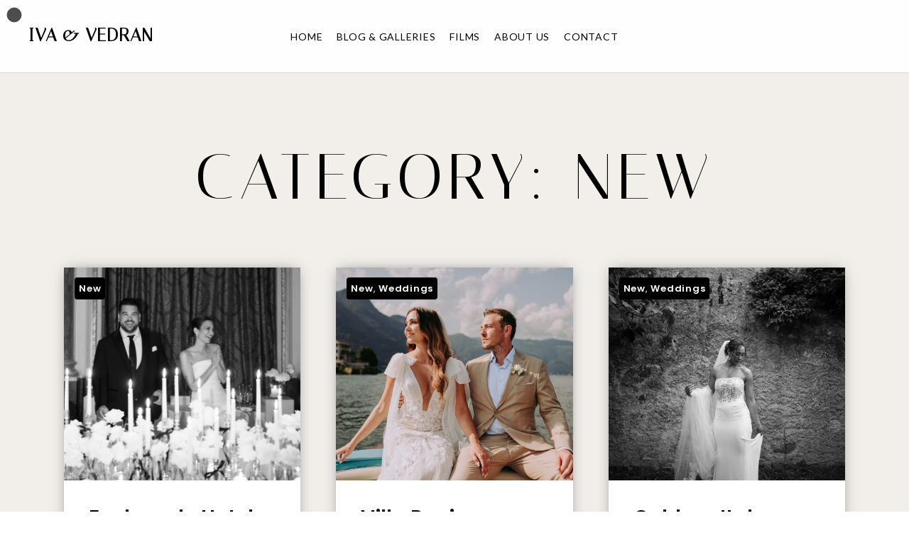

--- FILE ---
content_type: text/html; charset=UTF-8
request_url: https://ivaandvedran.com/category/new/
body_size: 17728
content:
<!DOCTYPE html>
<html class="no-js" lang="en-US"> <!--<![endif]-->
    <head>
        <meta charset="UTF-8">
        <meta name="viewport" content="width=device-width, initial-scale=1">
		<meta name='robots' content='index, follow, max-image-preview:large, max-snippet:-1, max-video-preview:-1' />
	<style>img:is([sizes="auto" i], [sizes^="auto," i]) { contain-intrinsic-size: 3000px 1500px }</style>
	
	<!-- This site is optimized with the Yoast SEO plugin v19.13 - https://yoast.com/wordpress/plugins/seo/ -->
	<title>New Archives - Iva &amp; Vedran</title><link rel="preload" as="style" href="https://fonts.googleapis.com/css?family=Lato%7CJosefin%20Sans%7CBellefair%3A300%2C300i%2C400%2C400i%2C500%2C500i%2C600%2C600i%2C700%2C700i%7CRoboto%3A200%2C200i%2C300%2C300i%2C400%2C400i%2C500%2C500i%2C600%2C600i%2C700%2C700i%2C800%2C800i%2C900%2C900i%7CPoppins%3A200%2C200i%2C300%2C300i%2C400%2C400i%2C500%2C500i%2C600%2C600i%2C700%2C700i%2C800%2C800i%2C900%2C900i%7CItaliana%3A400%7CRoboto%3A100%2C100italic%2C200%2C200italic%2C300%2C300italic%2C400%2C400italic%2C500%2C500italic%2C600%2C600italic%2C700%2C700italic%2C800%2C800italic%2C900%2C900italic%7CRoboto%20Slab%3A100%2C100italic%2C200%2C200italic%2C300%2C300italic%2C400%2C400italic%2C500%2C500italic%2C600%2C600italic%2C700%2C700italic%2C800%2C800italic%2C900%2C900italic%7CItaliana%3A100%2C100italic%2C200%2C200italic%2C300%2C300italic%2C400%2C400italic%2C500%2C500italic%2C600%2C600italic%2C700%2C700italic%2C800%2C800italic%2C900%2C900italic%7CPoppins%3A100%2C100italic%2C200%2C200italic%2C300%2C300italic%2C400%2C400italic%2C500%2C500italic%2C600%2C600italic%2C700%2C700italic%2C800%2C800italic%2C900%2C900italic%7CLato%3A100%2C100italic%2C200%2C200italic%2C300%2C300italic%2C400%2C400italic%2C500%2C500italic%2C600%2C600italic%2C700%2C700italic%2C800%2C800italic%2C900%2C900italic&#038;subset=latin%2Clatin-ext&#038;display=swap" /><link rel="stylesheet" href="https://fonts.googleapis.com/css?family=Lato%7CJosefin%20Sans%7CBellefair%3A300%2C300i%2C400%2C400i%2C500%2C500i%2C600%2C600i%2C700%2C700i%7CRoboto%3A200%2C200i%2C300%2C300i%2C400%2C400i%2C500%2C500i%2C600%2C600i%2C700%2C700i%2C800%2C800i%2C900%2C900i%7CPoppins%3A200%2C200i%2C300%2C300i%2C400%2C400i%2C500%2C500i%2C600%2C600i%2C700%2C700i%2C800%2C800i%2C900%2C900i%7CItaliana%3A400%7CRoboto%3A100%2C100italic%2C200%2C200italic%2C300%2C300italic%2C400%2C400italic%2C500%2C500italic%2C600%2C600italic%2C700%2C700italic%2C800%2C800italic%2C900%2C900italic%7CRoboto%20Slab%3A100%2C100italic%2C200%2C200italic%2C300%2C300italic%2C400%2C400italic%2C500%2C500italic%2C600%2C600italic%2C700%2C700italic%2C800%2C800italic%2C900%2C900italic%7CItaliana%3A100%2C100italic%2C200%2C200italic%2C300%2C300italic%2C400%2C400italic%2C500%2C500italic%2C600%2C600italic%2C700%2C700italic%2C800%2C800italic%2C900%2C900italic%7CPoppins%3A100%2C100italic%2C200%2C200italic%2C300%2C300italic%2C400%2C400italic%2C500%2C500italic%2C600%2C600italic%2C700%2C700italic%2C800%2C800italic%2C900%2C900italic%7CLato%3A100%2C100italic%2C200%2C200italic%2C300%2C300italic%2C400%2C400italic%2C500%2C500italic%2C600%2C600italic%2C700%2C700italic%2C800%2C800italic%2C900%2C900italic&#038;subset=latin%2Clatin-ext&#038;display=swap" media="print" onload="this.media='all'" /><noscript><link rel="stylesheet" href="https://fonts.googleapis.com/css?family=Lato%7CJosefin%20Sans%7CBellefair%3A300%2C300i%2C400%2C400i%2C500%2C500i%2C600%2C600i%2C700%2C700i%7CRoboto%3A200%2C200i%2C300%2C300i%2C400%2C400i%2C500%2C500i%2C600%2C600i%2C700%2C700i%2C800%2C800i%2C900%2C900i%7CPoppins%3A200%2C200i%2C300%2C300i%2C400%2C400i%2C500%2C500i%2C600%2C600i%2C700%2C700i%2C800%2C800i%2C900%2C900i%7CItaliana%3A400%7CRoboto%3A100%2C100italic%2C200%2C200italic%2C300%2C300italic%2C400%2C400italic%2C500%2C500italic%2C600%2C600italic%2C700%2C700italic%2C800%2C800italic%2C900%2C900italic%7CRoboto%20Slab%3A100%2C100italic%2C200%2C200italic%2C300%2C300italic%2C400%2C400italic%2C500%2C500italic%2C600%2C600italic%2C700%2C700italic%2C800%2C800italic%2C900%2C900italic%7CItaliana%3A100%2C100italic%2C200%2C200italic%2C300%2C300italic%2C400%2C400italic%2C500%2C500italic%2C600%2C600italic%2C700%2C700italic%2C800%2C800italic%2C900%2C900italic%7CPoppins%3A100%2C100italic%2C200%2C200italic%2C300%2C300italic%2C400%2C400italic%2C500%2C500italic%2C600%2C600italic%2C700%2C700italic%2C800%2C800italic%2C900%2C900italic%7CLato%3A100%2C100italic%2C200%2C200italic%2C300%2C300italic%2C400%2C400italic%2C500%2C500italic%2C600%2C600italic%2C700%2C700italic%2C800%2C800italic%2C900%2C900italic&#038;subset=latin%2Clatin-ext&#038;display=swap" /></noscript>
	<link rel="canonical" href="https://ivaandvedran.com/category/new/" />
	<meta property="og:locale" content="en_US" />
	<meta property="og:type" content="article" />
	<meta property="og:title" content="New Archives - Iva &amp; Vedran" />
	<meta property="og:url" content="https://ivaandvedran.com/category/new/" />
	<meta property="og:site_name" content="Iva &amp; Vedran" />
	<meta name="twitter:card" content="summary_large_image" />
	<script type="application/ld+json" class="yoast-schema-graph">{"@context":"https://schema.org","@graph":[{"@type":"CollectionPage","@id":"https://ivaandvedran.com/category/new/","url":"https://ivaandvedran.com/category/new/","name":"New Archives - Iva &amp; Vedran","isPartOf":{"@id":"https://ivaandvedran.com/#website"},"primaryImageOfPage":{"@id":"https://ivaandvedran.com/category/new/#primaryimage"},"image":{"@id":"https://ivaandvedran.com/category/new/#primaryimage"},"thumbnailUrl":"https://ivaandvedran.com/wp-content/uploads/2025/05/monika_domagoj-326-e1748464305419.jpg","breadcrumb":{"@id":"https://ivaandvedran.com/category/new/#breadcrumb"},"inLanguage":"en-US"},{"@type":"ImageObject","inLanguage":"en-US","@id":"https://ivaandvedran.com/category/new/#primaryimage","url":"https://ivaandvedran.com/wp-content/uploads/2025/05/monika_domagoj-326-e1748464305419.jpg","contentUrl":"https://ivaandvedran.com/wp-content/uploads/2025/05/monika_domagoj-326-e1748464305419.jpg","width":1362,"height":1075},{"@type":"BreadcrumbList","@id":"https://ivaandvedran.com/category/new/#breadcrumb","itemListElement":[{"@type":"ListItem","position":1,"name":"Home","item":"https://ivaandvedran.com/"},{"@type":"ListItem","position":2,"name":"New"}]},{"@type":"WebSite","@id":"https://ivaandvedran.com/#website","url":"https://ivaandvedran.com/","name":"Iva &amp; Vedran","description":"Croatia wedding photographer and other destinations","publisher":{"@id":"https://ivaandvedran.com/#organization"},"potentialAction":[{"@type":"SearchAction","target":{"@type":"EntryPoint","urlTemplate":"https://ivaandvedran.com/?s={search_term_string}"},"query-input":"required name=search_term_string"}],"inLanguage":"en-US"},{"@type":"Organization","@id":"https://ivaandvedran.com/#organization","name":"Iva and Vedran","url":"https://ivaandvedran.com/","logo":{"@type":"ImageObject","inLanguage":"en-US","@id":"https://ivaandvedran.com/#/schema/logo/image/","url":"https://ivaandvedran.com/wp-content/uploads/2016/09/cropped-cropped-favicon-ivaandvedran.jpg","contentUrl":"https://ivaandvedran.com/wp-content/uploads/2016/09/cropped-cropped-favicon-ivaandvedran.jpg","width":512,"height":512,"caption":"Iva and Vedran"},"image":{"@id":"https://ivaandvedran.com/#/schema/logo/image/"},"sameAs":["https://www.instagram.com/iva.and.vedran/","https://www.facebook.com/clicksbyivaandvedran"]}]}</script>
	<!-- / Yoast SEO plugin. -->


<link rel='dns-prefetch' href='//fonts.googleapis.com' />
<link href='https://fonts.gstatic.com' crossorigin rel='preconnect' />
<link rel="alternate" type="application/rss+xml" title="Iva &amp; Vedran &raquo; Feed" href="https://ivaandvedran.com/feed/" />
<link rel="alternate" type="application/rss+xml" title="Iva &amp; Vedran &raquo; Comments Feed" href="https://ivaandvedran.com/comments/feed/" />
<link rel="alternate" type="application/rss+xml" title="Iva &amp; Vedran &raquo; New Category Feed" href="https://ivaandvedran.com/category/new/feed/" />

<link data-minify="1" rel='stylesheet' id='ionicons-css' href='https://ivaandvedran.com/wp-content/cache/min/1/wp-content/themes/zuko/assets/css/lib/ionicons.css?ver=1672226364' type='text/css' media='all' />
<link data-minify="1" rel='stylesheet' id='bootstrap-css' href='https://ivaandvedran.com/wp-content/cache/min/1/wp-content/themes/zuko/assets/css/lib/bootstrap.css?ver=1672226364' type='text/css' media='all' />
<link data-minify="1" rel='stylesheet' id='zuko-general-css' href='https://ivaandvedran.com/wp-content/cache/min/1/wp-content/themes/zuko/assets/css/general.css?ver=1672226364' type='text/css' media='all' />
<style id='zuko-general-inline-css' type='text/css'>
body .zuko-blog--wrapper, body .zuko-blog--sidebar, body .zuko-error--wrap, body.page-template-default {}
</style>
<link data-minify="1" rel='stylesheet' id='zuko-main-style-css' href='https://ivaandvedran.com/wp-content/cache/min/1/wp-content/themes/zuko/assets/css/style.css?ver=1672226364' type='text/css' media='all' />
<link data-minify="1" rel='stylesheet' id='zuko-style-css' href='https://ivaandvedran.com/wp-content/cache/min/1/wp-content/themes/zuko/style.css?ver=1672226364' type='text/css' media='all' />
<link rel='stylesheet' id='swiper-css' href='https://ivaandvedran.com/wp-content/plugins/aheto/assets/frontend/vendors/swiper/swiper.min.css' type='text/css' media='all' />
<link data-minify="1" rel='stylesheet' id='preloader-simple-css' href='https://ivaandvedran.com/wp-content/cache/min/1/wp-content/plugins/aheto/assets/frontend/css/preloader-simple.css?ver=1672226364' type='text/css' media='all' />
<style id='wp-emoji-styles-inline-css' type='text/css'>

	img.wp-smiley, img.emoji {
		display: inline !important;
		border: none !important;
		box-shadow: none !important;
		height: 1em !important;
		width: 1em !important;
		margin: 0 0.07em !important;
		vertical-align: -0.1em !important;
		background: none !important;
		padding: 0 !important;
	}
</style>
<link rel='stylesheet' id='wp-block-library-css' href='https://ivaandvedran.com/wp-includes/css/dist/block-library/style.min.css?ver=3e004ad028981021c3bf87ab9497d3b7' type='text/css' media='all' />
<style id='classic-theme-styles-inline-css' type='text/css'>
/*! This file is auto-generated */
.wp-block-button__link{color:#fff;background-color:#32373c;border-radius:9999px;box-shadow:none;text-decoration:none;padding:calc(.667em + 2px) calc(1.333em + 2px);font-size:1.125em}.wp-block-file__button{background:#32373c;color:#fff;text-decoration:none}
</style>
<style id='global-styles-inline-css' type='text/css'>
:root{--wp--preset--aspect-ratio--square: 1;--wp--preset--aspect-ratio--4-3: 4/3;--wp--preset--aspect-ratio--3-4: 3/4;--wp--preset--aspect-ratio--3-2: 3/2;--wp--preset--aspect-ratio--2-3: 2/3;--wp--preset--aspect-ratio--16-9: 16/9;--wp--preset--aspect-ratio--9-16: 9/16;--wp--preset--color--black: #000000;--wp--preset--color--cyan-bluish-gray: #abb8c3;--wp--preset--color--white: #ffffff;--wp--preset--color--pale-pink: #f78da7;--wp--preset--color--vivid-red: #cf2e2e;--wp--preset--color--luminous-vivid-orange: #ff6900;--wp--preset--color--luminous-vivid-amber: #fcb900;--wp--preset--color--light-green-cyan: #7bdcb5;--wp--preset--color--vivid-green-cyan: #00d084;--wp--preset--color--pale-cyan-blue: #8ed1fc;--wp--preset--color--vivid-cyan-blue: #0693e3;--wp--preset--color--vivid-purple: #9b51e0;--wp--preset--gradient--vivid-cyan-blue-to-vivid-purple: linear-gradient(135deg,rgba(6,147,227,1) 0%,rgb(155,81,224) 100%);--wp--preset--gradient--light-green-cyan-to-vivid-green-cyan: linear-gradient(135deg,rgb(122,220,180) 0%,rgb(0,208,130) 100%);--wp--preset--gradient--luminous-vivid-amber-to-luminous-vivid-orange: linear-gradient(135deg,rgba(252,185,0,1) 0%,rgba(255,105,0,1) 100%);--wp--preset--gradient--luminous-vivid-orange-to-vivid-red: linear-gradient(135deg,rgba(255,105,0,1) 0%,rgb(207,46,46) 100%);--wp--preset--gradient--very-light-gray-to-cyan-bluish-gray: linear-gradient(135deg,rgb(238,238,238) 0%,rgb(169,184,195) 100%);--wp--preset--gradient--cool-to-warm-spectrum: linear-gradient(135deg,rgb(74,234,220) 0%,rgb(151,120,209) 20%,rgb(207,42,186) 40%,rgb(238,44,130) 60%,rgb(251,105,98) 80%,rgb(254,248,76) 100%);--wp--preset--gradient--blush-light-purple: linear-gradient(135deg,rgb(255,206,236) 0%,rgb(152,150,240) 100%);--wp--preset--gradient--blush-bordeaux: linear-gradient(135deg,rgb(254,205,165) 0%,rgb(254,45,45) 50%,rgb(107,0,62) 100%);--wp--preset--gradient--luminous-dusk: linear-gradient(135deg,rgb(255,203,112) 0%,rgb(199,81,192) 50%,rgb(65,88,208) 100%);--wp--preset--gradient--pale-ocean: linear-gradient(135deg,rgb(255,245,203) 0%,rgb(182,227,212) 50%,rgb(51,167,181) 100%);--wp--preset--gradient--electric-grass: linear-gradient(135deg,rgb(202,248,128) 0%,rgb(113,206,126) 100%);--wp--preset--gradient--midnight: linear-gradient(135deg,rgb(2,3,129) 0%,rgb(40,116,252) 100%);--wp--preset--font-size--small: 13px;--wp--preset--font-size--medium: 20px;--wp--preset--font-size--large: 36px;--wp--preset--font-size--x-large: 42px;--wp--preset--spacing--20: 0.44rem;--wp--preset--spacing--30: 0.67rem;--wp--preset--spacing--40: 1rem;--wp--preset--spacing--50: 1.5rem;--wp--preset--spacing--60: 2.25rem;--wp--preset--spacing--70: 3.38rem;--wp--preset--spacing--80: 5.06rem;--wp--preset--shadow--natural: 6px 6px 9px rgba(0, 0, 0, 0.2);--wp--preset--shadow--deep: 12px 12px 50px rgba(0, 0, 0, 0.4);--wp--preset--shadow--sharp: 6px 6px 0px rgba(0, 0, 0, 0.2);--wp--preset--shadow--outlined: 6px 6px 0px -3px rgba(255, 255, 255, 1), 6px 6px rgba(0, 0, 0, 1);--wp--preset--shadow--crisp: 6px 6px 0px rgba(0, 0, 0, 1);}:where(.is-layout-flex){gap: 0.5em;}:where(.is-layout-grid){gap: 0.5em;}body .is-layout-flex{display: flex;}.is-layout-flex{flex-wrap: wrap;align-items: center;}.is-layout-flex > :is(*, div){margin: 0;}body .is-layout-grid{display: grid;}.is-layout-grid > :is(*, div){margin: 0;}:where(.wp-block-columns.is-layout-flex){gap: 2em;}:where(.wp-block-columns.is-layout-grid){gap: 2em;}:where(.wp-block-post-template.is-layout-flex){gap: 1.25em;}:where(.wp-block-post-template.is-layout-grid){gap: 1.25em;}.has-black-color{color: var(--wp--preset--color--black) !important;}.has-cyan-bluish-gray-color{color: var(--wp--preset--color--cyan-bluish-gray) !important;}.has-white-color{color: var(--wp--preset--color--white) !important;}.has-pale-pink-color{color: var(--wp--preset--color--pale-pink) !important;}.has-vivid-red-color{color: var(--wp--preset--color--vivid-red) !important;}.has-luminous-vivid-orange-color{color: var(--wp--preset--color--luminous-vivid-orange) !important;}.has-luminous-vivid-amber-color{color: var(--wp--preset--color--luminous-vivid-amber) !important;}.has-light-green-cyan-color{color: var(--wp--preset--color--light-green-cyan) !important;}.has-vivid-green-cyan-color{color: var(--wp--preset--color--vivid-green-cyan) !important;}.has-pale-cyan-blue-color{color: var(--wp--preset--color--pale-cyan-blue) !important;}.has-vivid-cyan-blue-color{color: var(--wp--preset--color--vivid-cyan-blue) !important;}.has-vivid-purple-color{color: var(--wp--preset--color--vivid-purple) !important;}.has-black-background-color{background-color: var(--wp--preset--color--black) !important;}.has-cyan-bluish-gray-background-color{background-color: var(--wp--preset--color--cyan-bluish-gray) !important;}.has-white-background-color{background-color: var(--wp--preset--color--white) !important;}.has-pale-pink-background-color{background-color: var(--wp--preset--color--pale-pink) !important;}.has-vivid-red-background-color{background-color: var(--wp--preset--color--vivid-red) !important;}.has-luminous-vivid-orange-background-color{background-color: var(--wp--preset--color--luminous-vivid-orange) !important;}.has-luminous-vivid-amber-background-color{background-color: var(--wp--preset--color--luminous-vivid-amber) !important;}.has-light-green-cyan-background-color{background-color: var(--wp--preset--color--light-green-cyan) !important;}.has-vivid-green-cyan-background-color{background-color: var(--wp--preset--color--vivid-green-cyan) !important;}.has-pale-cyan-blue-background-color{background-color: var(--wp--preset--color--pale-cyan-blue) !important;}.has-vivid-cyan-blue-background-color{background-color: var(--wp--preset--color--vivid-cyan-blue) !important;}.has-vivid-purple-background-color{background-color: var(--wp--preset--color--vivid-purple) !important;}.has-black-border-color{border-color: var(--wp--preset--color--black) !important;}.has-cyan-bluish-gray-border-color{border-color: var(--wp--preset--color--cyan-bluish-gray) !important;}.has-white-border-color{border-color: var(--wp--preset--color--white) !important;}.has-pale-pink-border-color{border-color: var(--wp--preset--color--pale-pink) !important;}.has-vivid-red-border-color{border-color: var(--wp--preset--color--vivid-red) !important;}.has-luminous-vivid-orange-border-color{border-color: var(--wp--preset--color--luminous-vivid-orange) !important;}.has-luminous-vivid-amber-border-color{border-color: var(--wp--preset--color--luminous-vivid-amber) !important;}.has-light-green-cyan-border-color{border-color: var(--wp--preset--color--light-green-cyan) !important;}.has-vivid-green-cyan-border-color{border-color: var(--wp--preset--color--vivid-green-cyan) !important;}.has-pale-cyan-blue-border-color{border-color: var(--wp--preset--color--pale-cyan-blue) !important;}.has-vivid-cyan-blue-border-color{border-color: var(--wp--preset--color--vivid-cyan-blue) !important;}.has-vivid-purple-border-color{border-color: var(--wp--preset--color--vivid-purple) !important;}.has-vivid-cyan-blue-to-vivid-purple-gradient-background{background: var(--wp--preset--gradient--vivid-cyan-blue-to-vivid-purple) !important;}.has-light-green-cyan-to-vivid-green-cyan-gradient-background{background: var(--wp--preset--gradient--light-green-cyan-to-vivid-green-cyan) !important;}.has-luminous-vivid-amber-to-luminous-vivid-orange-gradient-background{background: var(--wp--preset--gradient--luminous-vivid-amber-to-luminous-vivid-orange) !important;}.has-luminous-vivid-orange-to-vivid-red-gradient-background{background: var(--wp--preset--gradient--luminous-vivid-orange-to-vivid-red) !important;}.has-very-light-gray-to-cyan-bluish-gray-gradient-background{background: var(--wp--preset--gradient--very-light-gray-to-cyan-bluish-gray) !important;}.has-cool-to-warm-spectrum-gradient-background{background: var(--wp--preset--gradient--cool-to-warm-spectrum) !important;}.has-blush-light-purple-gradient-background{background: var(--wp--preset--gradient--blush-light-purple) !important;}.has-blush-bordeaux-gradient-background{background: var(--wp--preset--gradient--blush-bordeaux) !important;}.has-luminous-dusk-gradient-background{background: var(--wp--preset--gradient--luminous-dusk) !important;}.has-pale-ocean-gradient-background{background: var(--wp--preset--gradient--pale-ocean) !important;}.has-electric-grass-gradient-background{background: var(--wp--preset--gradient--electric-grass) !important;}.has-midnight-gradient-background{background: var(--wp--preset--gradient--midnight) !important;}.has-small-font-size{font-size: var(--wp--preset--font-size--small) !important;}.has-medium-font-size{font-size: var(--wp--preset--font-size--medium) !important;}.has-large-font-size{font-size: var(--wp--preset--font-size--large) !important;}.has-x-large-font-size{font-size: var(--wp--preset--font-size--x-large) !important;}
:where(.wp-block-post-template.is-layout-flex){gap: 1.25em;}:where(.wp-block-post-template.is-layout-grid){gap: 1.25em;}
:where(.wp-block-columns.is-layout-flex){gap: 2em;}:where(.wp-block-columns.is-layout-grid){gap: 2em;}
:root :where(.wp-block-pullquote){font-size: 1.5em;line-height: 1.6;}
</style>
<link rel='stylesheet' id='zuko-child-css-css' href='https://ivaandvedran.com/wp-content/themes/zuko-child-theme/style.css?ver=3e004ad028981021c3bf87ab9497d3b7' type='text/css' media='all' />
<link data-minify="1" rel='stylesheet' id='elementor-icons-css' href='https://ivaandvedran.com/wp-content/cache/min/1/wp-content/plugins/elementor/assets/lib/eicons/css/elementor-icons.min.css?ver=1672226364' type='text/css' media='all' />
<link rel='stylesheet' id='elementor-frontend-css' href='https://ivaandvedran.com/wp-content/plugins/elementor/assets/css/frontend-lite.min.css?ver=3.9.2' type='text/css' media='all' />
<link rel='stylesheet' id='elementor-post-9385-css' href='https://ivaandvedran.com/wp-content/uploads/elementor/css/post-9385.css?ver=1672226185' type='text/css' media='all' />
<link rel='stylesheet' id='elementor-pro-css' href='https://ivaandvedran.com/wp-content/plugins/elementor-pro/assets/css/frontend-lite.min.css?ver=3.8.2' type='text/css' media='all' />
<link rel='stylesheet' id='elementor-global-css' href='https://ivaandvedran.com/wp-content/uploads/elementor/css/global.css?ver=1672226292' type='text/css' media='all' />
<link rel='stylesheet' id='elementor-post-25382-css' href='https://ivaandvedran.com/wp-content/uploads/elementor/css/post-25382.css?ver=1672226290' type='text/css' media='all' />
<link rel='stylesheet' id='elementor-post-24835-css' href='https://ivaandvedran.com/wp-content/uploads/elementor/css/post-24835.css?ver=1672227791' type='text/css' media='all' />
<link rel='stylesheet' id='elementor-post-14240-css' href='https://ivaandvedran.com/wp-content/uploads/elementor/css/post-14240.css?ver=1672226342' type='text/css' media='all' />
<link rel='stylesheet' id='elementor-post-14247-css' href='https://ivaandvedran.com/wp-content/uploads/elementor/css/post-14247.css?ver=1672226365' type='text/css' media='all' />

<link data-minify="1" rel='stylesheet' id='font-awesome-4.7.0-css' href='https://ivaandvedran.com/wp-content/cache/min/1/wp-content/plugins/aheto/assets/fonts/font-awesome.min.css?ver=1672226364' type='text/css' media='all' />
<link data-minify="1" rel='stylesheet' id='style-main-css' href='https://ivaandvedran.com/wp-content/cache/min/1/wp-content/plugins/aheto/assets/frontend/css/style.css?ver=1672226364' type='text/css' media='all' />
<link data-minify="1" rel='stylesheet' id='style-skin-css' href='https://ivaandvedran.com/wp-content/cache/min/1/wp-content/uploads/aheto-styles/aheto-main_light.css?ver=1672226364' type='text/css' media='all' />
<link data-minify="1" rel='stylesheet' id='ecs-styles-css' href='https://ivaandvedran.com/wp-content/cache/min/1/wp-content/plugins/ele-custom-skin/assets/css/ecs-style.css?ver=1672226364' type='text/css' media='all' />
<link rel='stylesheet' id='elementor-post-24962-css' href='https://ivaandvedran.com/wp-content/uploads/elementor/css/post-24962.css?ver=1658405476' type='text/css' media='all' />
<style id='rocket-lazyload-inline-css' type='text/css'>
.rll-youtube-player{position:relative;padding-bottom:56.23%;height:0;overflow:hidden;max-width:100%;}.rll-youtube-player:focus-within{outline: 2px solid currentColor;outline-offset: 5px;}.rll-youtube-player iframe{position:absolute;top:0;left:0;width:100%;height:100%;z-index:100;background:0 0}.rll-youtube-player img{bottom:0;display:block;left:0;margin:auto;max-width:100%;width:100%;position:absolute;right:0;top:0;border:none;height:auto;-webkit-transition:.4s all;-moz-transition:.4s all;transition:.4s all}.rll-youtube-player img:hover{-webkit-filter:brightness(75%)}.rll-youtube-player .play{height:100%;width:100%;left:0;top:0;position:absolute;background:url(https://ivaandvedran.com/wp-content/plugins/wp-rocket/assets/img/youtube.png) no-repeat center;background-color: transparent !important;cursor:pointer;border:none;}
</style>

<link rel='stylesheet' id='elementor-icons-shared-0-css' href='https://ivaandvedran.com/wp-content/plugins/elementor/assets/lib/font-awesome/css/fontawesome.min.css?ver=5.15.3' type='text/css' media='all' />
<link data-minify="1" rel='stylesheet' id='elementor-icons-fa-solid-css' href='https://ivaandvedran.com/wp-content/cache/min/1/wp-content/plugins/elementor/assets/lib/font-awesome/css/solid.min.css?ver=1672226364' type='text/css' media='all' />
<link data-minify="1" rel='stylesheet' id='elementor-icons-fa-brands-css' href='https://ivaandvedran.com/wp-content/cache/min/1/wp-content/plugins/elementor/assets/lib/font-awesome/css/brands.min.css?ver=1672226364' type='text/css' media='all' />
<link rel="preconnect" href="https://fonts.gstatic.com/" crossorigin><script type="text/javascript" src="https://ivaandvedran.com/wp-includes/js/jquery/jquery.min.js?ver=3.7.1" id="jquery-core-js" defer></script>

<script type="text/javascript" id="ecs_ajax_load-js-extra">
/* <![CDATA[ */
var ecs_ajax_params = {"ajaxurl":"https:\/\/ivaandvedran.com\/wp-admin\/admin-ajax.php","posts":"{\"category_name\":\"new\",\"error\":\"\",\"m\":\"\",\"p\":0,\"post_parent\":\"\",\"subpost\":\"\",\"subpost_id\":\"\",\"attachment\":\"\",\"attachment_id\":0,\"name\":\"\",\"pagename\":\"\",\"page_id\":0,\"second\":\"\",\"minute\":\"\",\"hour\":\"\",\"day\":0,\"monthnum\":0,\"year\":0,\"w\":0,\"tag\":\"\",\"cat\":352,\"tag_id\":\"\",\"author\":\"\",\"author_name\":\"\",\"feed\":\"\",\"tb\":\"\",\"paged\":0,\"meta_key\":\"\",\"meta_value\":\"\",\"preview\":\"\",\"s\":\"\",\"sentence\":\"\",\"title\":\"\",\"fields\":\"all\",\"menu_order\":\"\",\"embed\":\"\",\"category__in\":[],\"category__not_in\":[],\"category__and\":[],\"post__in\":[],\"post__not_in\":[],\"post_name__in\":[],\"tag__in\":[],\"tag__not_in\":[],\"tag__and\":[],\"tag_slug__in\":[],\"tag_slug__and\":[],\"post_parent__in\":[],\"post_parent__not_in\":[],\"author__in\":[],\"author__not_in\":[],\"search_columns\":[],\"ignore_sticky_posts\":false,\"suppress_filters\":false,\"cache_results\":true,\"update_post_term_cache\":true,\"update_menu_item_cache\":false,\"lazy_load_term_meta\":true,\"update_post_meta_cache\":true,\"post_type\":\"\",\"posts_per_page\":9,\"nopaging\":false,\"comments_per_page\":\"50\",\"no_found_rows\":false,\"order\":\"DESC\"}"};
/* ]]> */
</script>


<link rel="EditURI" type="application/rsd+xml" title="RSD" href="https://ivaandvedran.com/xmlrpc.php?rsd" />

<!-- Google tag (gtag.js) -->
<script async src="https://www.googletagmanager.com/gtag/js?id=G-VBBLYZLQ5C"></script>
<script>
  window.dataLayer = window.dataLayer || [];
  function gtag(){dataLayer.push(arguments);}
  gtag('js', new Date());

  gtag('config', 'G-VBBLYZLQ5C');
</script>
<!-- Global site tag (gtag.js) - Google Analytics -->
<script async src="https://www.googletagmanager.com/gtag/js?id=UA-77924252-1"></script>
<script>
  window.dataLayer = window.dataLayer || [];
  function gtag(){dataLayer.push(arguments);}
  gtag('js', new Date());

  gtag('config', 'UA-77924252-1');
</script><link rel="icon" href="https://ivaandvedran.com/wp-content/uploads/2016/09/cropped-cropped-favicon-ivaandvedran-32x32.jpg" sizes="32x32" />
<link rel="icon" href="https://ivaandvedran.com/wp-content/uploads/2016/09/cropped-cropped-favicon-ivaandvedran-192x192.jpg" sizes="192x192" />
<link rel="apple-touch-icon" href="https://ivaandvedran.com/wp-content/uploads/2016/09/cropped-cropped-favicon-ivaandvedran-180x180.jpg" />
<meta name="msapplication-TileImage" content="https://ivaandvedran.com/wp-content/uploads/2016/09/cropped-cropped-favicon-ivaandvedran-270x270.jpg" />
<style type="text/css">body .aheto-footer, body .aheto-footer p{color:#ffffff;}body .aheto-footer a{color:#ffffff;}</style><style type="text/css"> /*  Da logo Iva & Vedran stane u jednom redu PC */
.main-header--azyn-main .main-header__main-line {
    grid-template-columns: 2fr 7fr 2fr !important;
}

/*  Da logo Iva & Vedran stane u jednom redu MOB */
.main-header--azyn-main.main-header--mobile .main-header__main-line {
    grid-template-columns: 1fr 1fr !important;
}

/*  Hide image title in elementor gallery */
.elementor-slideshow__title {
   display: none;
}

/*  Featured image - da se proširi kroz celu sekciju */
img, object, video {
    max-width: 100%;
    height: auto;
    width: 100%;
}

/*  Title single post  - PC*/
.zuko-blog--single__title {
      font-size: 40px !important;
      font-weight: 400;
}

/*  Title single post  - PC*/
@media (max-width: 767px) {
.zuko-blog--single__title {
      font-size: 30px !important;
      font-weight: 400;
}
}</style><noscript><style id="rocket-lazyload-nojs-css">.rll-youtube-player, [data-lazy-src]{display:none !important;}</style></noscript>    </head>
<body class="archive category category-new category-352 wp-custom-logo wp-theme-zuko wp-child-theme-zuko-child-theme zuko-page no-sidebar elementor-default elementor-template-full-width elementor-kit-9385 elementor-page-24835" >

<!-- MAIN_WRAPPER -->
                <div class="aheto-preloader"></div>
				
    <header id="masthead" itemscope="itemscope" itemtype="https://schema.org/WPHeader"
            class="aheto-header  ">
					<div data-elementor-type="wp-post" data-elementor-id="14240" class="elementor elementor-14240">
									<section class="elementor-section elementor-top-section elementor-element elementor-element-ab4380b elementor-section-stretched elementor-section-content-middle elementor-hidden-tablet elementor-hidden-mobile elementor-section-boxed elementor-section-height-default elementor-section-height-default" data-id="ab4380b" data-element_type="section" data-settings="{&quot;stretch_section&quot;:&quot;section-stretched&quot;,&quot;background_background&quot;:&quot;classic&quot;,&quot;sticky&quot;:&quot;top&quot;,&quot;background_motion_fx_motion_fx_scrolling&quot;:&quot;yes&quot;,&quot;background_motion_fx_opacity_effect&quot;:&quot;yes&quot;,&quot;background_motion_fx_opacity_level&quot;:{&quot;unit&quot;:&quot;px&quot;,&quot;size&quot;:1,&quot;sizes&quot;:[]},&quot;background_motion_fx_opacity_range&quot;:{&quot;unit&quot;:&quot;%&quot;,&quot;size&quot;:&quot;&quot;,&quot;sizes&quot;:{&quot;start&quot;:0,&quot;end&quot;:2}},&quot;background_motion_fx_range&quot;:&quot;page&quot;,&quot;background_motion_fx_opacity_direction&quot;:&quot;out-in&quot;,&quot;background_motion_fx_devices&quot;:[&quot;desktop&quot;,&quot;tablet&quot;,&quot;mobile&quot;],&quot;sticky_on&quot;:[&quot;desktop&quot;,&quot;tablet&quot;,&quot;mobile&quot;],&quot;sticky_offset&quot;:0,&quot;sticky_effects_offset&quot;:0}">
						<div class="elementor-container elementor-column-gap-no">
					<div class="elementor-column elementor-col-100 elementor-top-column elementor-element elementor-element-0bb028a" data-id="0bb028a" data-element_type="column">
			<div class="elementor-widget-wrap elementor-element-populated">
								<div class="elementor-element elementor-element-58c29ea elementor-widget elementor-widget-aheto_navigation" data-id="58c29ea" data-element_type="widget" data-widget_type="aheto_navigation.default">
				<div class="elementor-widget-container">
			<div class="aheto_navigation_69692069c4c95  main-header main-header--azyn-main main-header-js " data-mobile-menu="1199">
	<div class="main-header__main-line">

		<button class="hamburger main-header__hamburger js-toggle-mobile-menu" type="button">
                <span class="hamburger-box">
                    <span class="hamburger-inner"></span>
                </span>
		</button>

		<div class="aheto-logo main-header__logo">
			<a href="https://ivaandvedran.com/">
									<span>IVA &amp; VEDRAN</span>
							</a>

		</div>

		<div class="main-header__menu-box  "
			 data-back="Back">
			<span class="mobile-menu-title">Menu</span>

			<nav class="menu-home-page-container"><ul id="menu-main-menu" class="main-menu main-menu--inline"><li id="menu-item-24451" class="menu-item menu-item-type-post_type menu-item-object-page menu-item-home menu-item-24451"><a href="https://ivaandvedran.com/">HOME</a></li>
<li id="menu-item-24828" class="menu-item menu-item-type-post_type menu-item-object-page current_page_parent menu-item-24828"><a href="https://ivaandvedran.com/blog/">BLOG &#038; GALLERIES</a></li>
<li id="menu-item-25654" class="menu-item menu-item-type-post_type menu-item-object-page menu-item-25654"><a href="https://ivaandvedran.com/films/">FILMS</a></li>
<li id="menu-item-2123" class="menu-item menu-item-type-post_type menu-item-object-page menu-item-2123"><a href="https://ivaandvedran.com/about-us/">ABOUT US</a></li>
<li id="menu-item-2128" class="menu-item menu-item-type-post_type menu-item-object-page menu-item-2128"><a href="https://ivaandvedran.com/contact/">CONTACT</a></li>
</ul></nav>		</div>
			</div>
</div>
		</div>
				</div>
					</div>
		</div>
							</div>
		</section>
				<section class="elementor-section elementor-top-section elementor-element elementor-element-db71dcb elementor-section-stretched elementor-section-content-middle elementor-hidden-desktop elementor-section-height-min-height elementor-section-boxed elementor-section-height-default elementor-section-items-middle" data-id="db71dcb" data-element_type="section" data-settings="{&quot;stretch_section&quot;:&quot;section-stretched&quot;,&quot;background_background&quot;:&quot;classic&quot;,&quot;background_motion_fx_opacity_effect&quot;:&quot;yes&quot;,&quot;background_motion_fx_opacity_range&quot;:{&quot;unit&quot;:&quot;%&quot;,&quot;size&quot;:&quot;&quot;,&quot;sizes&quot;:{&quot;start&quot;:0,&quot;end&quot;:2}},&quot;background_motion_fx_range&quot;:&quot;page&quot;,&quot;sticky&quot;:&quot;top&quot;,&quot;background_motion_fx_motion_fx_scrolling&quot;:&quot;yes&quot;,&quot;background_motion_fx_opacity_level&quot;:{&quot;unit&quot;:&quot;px&quot;,&quot;size&quot;:1,&quot;sizes&quot;:[]},&quot;background_motion_fx_opacity_direction&quot;:&quot;out-in&quot;,&quot;background_motion_fx_devices&quot;:[&quot;desktop&quot;,&quot;tablet&quot;,&quot;mobile&quot;],&quot;sticky_on&quot;:[&quot;desktop&quot;,&quot;tablet&quot;,&quot;mobile&quot;],&quot;sticky_offset&quot;:0,&quot;sticky_effects_offset&quot;:0}">
						<div class="elementor-container elementor-column-gap-default">
					<div class="elementor-column elementor-col-50 elementor-top-column elementor-element elementor-element-f845950" data-id="f845950" data-element_type="column">
			<div class="elementor-widget-wrap elementor-element-populated">
								<div class="elementor-element elementor-element-4baef8d elementor-view-default elementor-widget elementor-widget-icon" data-id="4baef8d" data-element_type="widget" data-widget_type="icon.default">
				<div class="elementor-widget-container">
					<div class="elementor-icon-wrapper">
			<a class="elementor-icon" href="#elementor-action%3Aaction%3Dpopup%3Aopen%26settings%3DeyJpZCI6IjI1MzgyIiwidG9nZ2xlIjpmYWxzZX0%3D">
			<i aria-hidden="true" class="fas fa-grip-lines"></i>			</a>
		</div>
				</div>
				</div>
					</div>
		</div>
				<div class="elementor-column elementor-col-50 elementor-top-column elementor-element elementor-element-19a2af5" data-id="19a2af5" data-element_type="column">
			<div class="elementor-widget-wrap elementor-element-populated">
								<div class="elementor-element elementor-element-4ef0c8e elementor-widget elementor-widget-theme-site-logo elementor-widget-image" data-id="4ef0c8e" data-element_type="widget" data-widget_type="theme-site-logo.default">
				<div class="elementor-widget-container">
			<style>/*! elementor - v3.9.2 - 21-12-2022 */
.elementor-widget-image{text-align:center}.elementor-widget-image a{display:inline-block}.elementor-widget-image a img[src$=".svg"]{width:48px}.elementor-widget-image img{vertical-align:middle;display:inline-block}</style>													<a href="https://ivaandvedran.com">
							<img width="500" height="62" src="data:image/svg+xml,%3Csvg%20xmlns='http://www.w3.org/2000/svg'%20viewBox='0%200%20500%2062'%3E%3C/svg%3E" class="attachment-full size-full wp-image-25376" alt="Logo mobile" data-lazy-srcset="https://ivaandvedran.com/wp-content/uploads/2022/07/Logo-mobile.png 500w, https://ivaandvedran.com/wp-content/uploads/2022/07/Logo-mobile-300x37.png 300w" data-lazy-sizes="(max-width: 500px) 100vw, 500px" data-lazy-src="https://ivaandvedran.com/wp-content/uploads/2022/07/Logo-mobile.png" /><noscript><img width="500" height="62" src="https://ivaandvedran.com/wp-content/uploads/2022/07/Logo-mobile.png" class="attachment-full size-full wp-image-25376" alt="Logo mobile" srcset="https://ivaandvedran.com/wp-content/uploads/2022/07/Logo-mobile.png 500w, https://ivaandvedran.com/wp-content/uploads/2022/07/Logo-mobile-300x37.png 300w" sizes="(max-width: 500px) 100vw, 500px" /></noscript>								</a>
															</div>
				</div>
					</div>
		</div>
							</div>
		</section>
							</div>
		    </header>

		<div data-elementor-type="archive" data-elementor-id="24835" class="elementor elementor-24835 elementor-location-archive">
								<section class="elementor-section elementor-top-section elementor-element elementor-element-5a5a8002 elementor-section-boxed elementor-section-height-default elementor-section-height-default" data-id="5a5a8002" data-element_type="section" data-settings="{&quot;background_background&quot;:&quot;classic&quot;}">
						<div class="elementor-container elementor-column-gap-default">
					<div class="elementor-column elementor-col-100 elementor-top-column elementor-element elementor-element-d4e7550" data-id="d4e7550" data-element_type="column">
			<div class="elementor-widget-wrap elementor-element-populated">
								<div class="elementor-element elementor-element-1ef9a438 elementor-widget elementor-widget-heading" data-id="1ef9a438" data-element_type="widget" data-widget_type="heading.default">
				<div class="elementor-widget-container">
			<style>/*! elementor - v3.9.2 - 21-12-2022 */
.elementor-heading-title{padding:0;margin:0;line-height:1}.elementor-widget-heading .elementor-heading-title[class*=elementor-size-]>a{color:inherit;font-size:inherit;line-height:inherit}.elementor-widget-heading .elementor-heading-title.elementor-size-small{font-size:15px}.elementor-widget-heading .elementor-heading-title.elementor-size-medium{font-size:19px}.elementor-widget-heading .elementor-heading-title.elementor-size-large{font-size:29px}.elementor-widget-heading .elementor-heading-title.elementor-size-xl{font-size:39px}.elementor-widget-heading .elementor-heading-title.elementor-size-xxl{font-size:59px}</style><h1 class="elementor-heading-title elementor-size-default">Category: New</h1>		</div>
				</div>
				<div class="elementor-element elementor-element-272765a elementor-posts--thumbnail-top elementor-grid-3 elementor-grid-tablet-2 elementor-grid-mobile-1 elementor-widget elementor-widget-archive-posts" data-id="272765a" data-element_type="widget" data-settings="{&quot;archive_custom_columns&quot;:&quot;3&quot;,&quot;archive_custom_columns_tablet&quot;:&quot;2&quot;,&quot;archive_custom_columns_mobile&quot;:&quot;1&quot;,&quot;archive_custom_row_gap&quot;:{&quot;unit&quot;:&quot;px&quot;,&quot;size&quot;:35,&quot;sizes&quot;:[]},&quot;archive_custom_row_gap_tablet&quot;:{&quot;unit&quot;:&quot;px&quot;,&quot;size&quot;:&quot;&quot;,&quot;sizes&quot;:[]},&quot;archive_custom_row_gap_mobile&quot;:{&quot;unit&quot;:&quot;px&quot;,&quot;size&quot;:&quot;&quot;,&quot;sizes&quot;:[]}}" data-widget_type="archive-posts.archive_custom">
				<div class="elementor-widget-container">
			<link rel="stylesheet" href="https://ivaandvedran.com/wp-content/plugins/elementor-pro/assets/css/widget-posts.min.css">      <div class="ecs-posts elementor-posts-container elementor-posts   elementor-grid elementor-posts--skin-archive_custom" data-settings="{&quot;current_page&quot;:1,&quot;max_num_pages&quot;:1,&quot;load_method&quot;:&quot;numbers_and_prev_next&quot;,&quot;widget_id&quot;:&quot;272765a&quot;,&quot;post_id&quot;:28167,&quot;theme_id&quot;:24835,&quot;change_url&quot;:&quot;&quot;,&quot;reinit_js&quot;:&quot;&quot;}">
      		<article id="post-28167" class="elementor-post elementor-grid-item ecs-post-loop post-28167 post type-post status-publish format-standard has-post-thumbnail hentry category-new">
				<div data-elementor-type="loop" data-elementor-id="24962" class="elementor elementor-24962 elementor-location-archive post-28167 post type-post status-publish format-standard has-post-thumbnail hentry category-new">
								<section class="elementor-section elementor-top-section elementor-element elementor-element-6dc0241 elementor-section-boxed elementor-section-height-default elementor-section-height-default" data-id="6dc0241" data-element_type="section">
						<div class="elementor-container elementor-column-gap-default">
					<div class="elementor-column elementor-col-100 elementor-top-column elementor-element elementor-element-013b229" data-id="013b229" data-element_type="column">
			<div class="elementor-widget-wrap elementor-element-populated">
								<div class="elementor-element elementor-element-e115ad8 elementor-align-left elementor-absolute kategorije elementor-widget__width-auto elementor-widget elementor-widget-post-info" data-id="e115ad8" data-element_type="widget" data-settings="{&quot;_position&quot;:&quot;absolute&quot;}" data-widget_type="post-info.default">
				<div class="elementor-widget-container">
			<link rel="stylesheet" href="https://ivaandvedran.com/wp-content/plugins/elementor/assets/css/widget-icon-list.min.css"><link rel="stylesheet" href="https://ivaandvedran.com/wp-content/plugins/elementor-pro/assets/css/widget-theme-elements.min.css">		<ul class="elementor-inline-items elementor-icon-list-items elementor-post-info">
								<li class="elementor-icon-list-item elementor-repeater-item-e342cac elementor-inline-item" itemprop="about">
													<span class="elementor-icon-list-text elementor-post-info__item elementor-post-info__item--type-terms">
										<span class="elementor-post-info__terms-list">
				<a href="https://ivaandvedran.com/category/new/" class="elementor-post-info__terms-list-item">New</a>				</span>
					</span>
								</li>
				</ul>
				</div>
				</div>
				<div class="elementor-element elementor-element-6948dc1 elementor-cta--layout-image-above elementor-cta--skin-classic elementor-animated-content elementor-bg-transform elementor-bg-transform-zoom-in elementor-widget elementor-widget-call-to-action" data-id="6948dc1" data-element_type="widget" data-widget_type="call-to-action.default">
				<div class="elementor-widget-container">
			<link rel="stylesheet" href="https://ivaandvedran.com/wp-content/plugins/elementor-pro/assets/css/widget-call-to-action.min.css">		<a class="elementor-cta" href="https://ivaandvedran.com/esplanade-hotel-zagreb-wedding/">
					<div class="elementor-cta__bg-wrapper">
				<div data-bg="https://ivaandvedran.com/wp-content/uploads/2025/05/monika_domagoj-326-e1748464305419-768x606.jpg" class="elementor-cta__bg elementor-bg rocket-lazyload" style=""></div>
				<div class="elementor-cta__bg-overlay"></div>
			</div>
							<div class="elementor-cta__content">
				
				<h3 class="elementor-cta__title elementor-cta__content-item elementor-content-item">Esplanade Hotel Zagreb Wedding</h3>
									<div class="elementor-cta__description elementor-cta__content-item elementor-content-item">
						Monika &amp; Domagoj’s Timeless Esplanade Hotel Zagreb Wedding Monika and Domagoj’s wedding was the epitome of sophistication and style,...					</div>
				
									<div class="elementor-cta__button-wrapper elementor-cta__content-item elementor-content-item ">
					<span class="elementor-cta__button elementor-button elementor-size-sm">
						Read full post					</span>
					</div>
							</div>
						</a>
				</div>
				</div>
					</div>
		</div>
							</div>
		</section>
						</div>
				</article>
				<article id="post-28037" class="elementor-post elementor-grid-item ecs-post-loop post-28037 post type-post status-publish format-standard has-post-thumbnail hentry category-new category-wedding">
				<div data-elementor-type="loop" data-elementor-id="24962" class="elementor elementor-24962 elementor-location-archive post-28037 post type-post status-publish format-standard has-post-thumbnail hentry category-new category-wedding">
								<section class="elementor-section elementor-top-section elementor-element elementor-element-6dc0241 elementor-section-boxed elementor-section-height-default elementor-section-height-default" data-id="6dc0241" data-element_type="section">
						<div class="elementor-container elementor-column-gap-default">
					<div class="elementor-column elementor-col-100 elementor-top-column elementor-element elementor-element-013b229" data-id="013b229" data-element_type="column">
			<div class="elementor-widget-wrap elementor-element-populated">
								<div class="elementor-element elementor-element-e115ad8 elementor-align-left elementor-absolute kategorije elementor-widget__width-auto elementor-widget elementor-widget-post-info" data-id="e115ad8" data-element_type="widget" data-settings="{&quot;_position&quot;:&quot;absolute&quot;}" data-widget_type="post-info.default">
				<div class="elementor-widget-container">
					<ul class="elementor-inline-items elementor-icon-list-items elementor-post-info">
								<li class="elementor-icon-list-item elementor-repeater-item-e342cac elementor-inline-item" itemprop="about">
													<span class="elementor-icon-list-text elementor-post-info__item elementor-post-info__item--type-terms">
										<span class="elementor-post-info__terms-list">
				<a href="https://ivaandvedran.com/category/new/" class="elementor-post-info__terms-list-item">New</a>, <a href="https://ivaandvedran.com/category/wedding/" class="elementor-post-info__terms-list-item">Weddings</a>				</span>
					</span>
								</li>
				</ul>
				</div>
				</div>
				<div class="elementor-element elementor-element-6948dc1 elementor-cta--layout-image-above elementor-cta--skin-classic elementor-animated-content elementor-bg-transform elementor-bg-transform-zoom-in elementor-widget elementor-widget-call-to-action" data-id="6948dc1" data-element_type="widget" data-widget_type="call-to-action.default">
				<div class="elementor-widget-container">
					<a class="elementor-cta" href="https://ivaandvedran.com/villa-regina-teodolinda-wedding/">
					<div class="elementor-cta__bg-wrapper">
				<div data-bg="https://ivaandvedran.com/wp-content/uploads/2025/05/NZ6_1314-768x511.jpg" class="elementor-cta__bg elementor-bg rocket-lazyload" style=""></div>
				<div class="elementor-cta__bg-overlay"></div>
			</div>
							<div class="elementor-cta__content">
				
				<h3 class="elementor-cta__title elementor-cta__content-item elementor-content-item">Villa Regina Teodolinda Wedding</h3>
									<div class="elementor-cta__description elementor-cta__content-item elementor-content-item">
						Cassie &amp; James&#8217; Effortless Luxury Wedding at Villa Regina Teodolinda, Lake Como Cassie and James, a stylish couple from...					</div>
				
									<div class="elementor-cta__button-wrapper elementor-cta__content-item elementor-content-item ">
					<span class="elementor-cta__button elementor-button elementor-size-sm">
						Read full post					</span>
					</div>
							</div>
						</a>
				</div>
				</div>
					</div>
		</div>
							</div>
		</section>
						</div>
				</article>
				<article id="post-27912" class="elementor-post elementor-grid-item ecs-post-loop post-27912 post type-post status-publish format-standard has-post-thumbnail hentry category-new category-wedding tag-caldaro-wedding-photography tag-destination-wedding-italy tag-wedding-in-italy">
				<div data-elementor-type="loop" data-elementor-id="24962" class="elementor elementor-24962 elementor-location-archive post-27912 post type-post status-publish format-standard has-post-thumbnail hentry category-new category-wedding tag-caldaro-wedding-photography tag-destination-wedding-italy tag-wedding-in-italy">
								<section class="elementor-section elementor-top-section elementor-element elementor-element-6dc0241 elementor-section-boxed elementor-section-height-default elementor-section-height-default" data-id="6dc0241" data-element_type="section">
						<div class="elementor-container elementor-column-gap-default">
					<div class="elementor-column elementor-col-100 elementor-top-column elementor-element elementor-element-013b229" data-id="013b229" data-element_type="column">
			<div class="elementor-widget-wrap elementor-element-populated">
								<div class="elementor-element elementor-element-e115ad8 elementor-align-left elementor-absolute kategorije elementor-widget__width-auto elementor-widget elementor-widget-post-info" data-id="e115ad8" data-element_type="widget" data-settings="{&quot;_position&quot;:&quot;absolute&quot;}" data-widget_type="post-info.default">
				<div class="elementor-widget-container">
					<ul class="elementor-inline-items elementor-icon-list-items elementor-post-info">
								<li class="elementor-icon-list-item elementor-repeater-item-e342cac elementor-inline-item" itemprop="about">
													<span class="elementor-icon-list-text elementor-post-info__item elementor-post-info__item--type-terms">
										<span class="elementor-post-info__terms-list">
				<a href="https://ivaandvedran.com/category/new/" class="elementor-post-info__terms-list-item">New</a>, <a href="https://ivaandvedran.com/category/wedding/" class="elementor-post-info__terms-list-item">Weddings</a>				</span>
					</span>
								</li>
				</ul>
				</div>
				</div>
				<div class="elementor-element elementor-element-6948dc1 elementor-cta--layout-image-above elementor-cta--skin-classic elementor-animated-content elementor-bg-transform elementor-bg-transform-zoom-in elementor-widget elementor-widget-call-to-action" data-id="6948dc1" data-element_type="widget" data-widget_type="call-to-action.default">
				<div class="elementor-widget-container">
					<a class="elementor-cta" href="https://ivaandvedran.com/caldaro-italy-wedding/">
					<div class="elementor-cta__bg-wrapper">
				<div data-bg="https://ivaandvedran.com/wp-content/uploads/2025/05/amy-169-768x511.jpg" class="elementor-cta__bg elementor-bg rocket-lazyload" style=""></div>
				<div class="elementor-cta__bg-overlay"></div>
			</div>
							<div class="elementor-cta__content">
				
				<h3 class="elementor-cta__title elementor-cta__content-item elementor-content-item">Caldaro Italy wedding</h3>
									<div class="elementor-cta__description elementor-cta__content-item elementor-content-item">
						A Luxury Wedding in Caldaro – Amy &amp; Theo at Castel Campagnan Amy and Theo chose beautiful Caldaro sulla...					</div>
				
									<div class="elementor-cta__button-wrapper elementor-cta__content-item elementor-content-item ">
					<span class="elementor-cta__button elementor-button elementor-size-sm">
						Read full post					</span>
					</div>
							</div>
						</a>
				</div>
				</div>
					</div>
		</div>
							</div>
		</section>
						</div>
				</article>
				<article id="post-27903" class="elementor-post elementor-grid-item ecs-post-loop post-27903 post type-post status-publish format-standard has-post-thumbnail hentry category-new category-wedding tag-croatia-wedding tag-destination-wedding tag-villa-dalmacija tag-villa-dalmacija-wedding">
				<div data-elementor-type="loop" data-elementor-id="24962" class="elementor elementor-24962 elementor-location-archive post-27903 post type-post status-publish format-standard has-post-thumbnail hentry category-new category-wedding tag-croatia-wedding tag-destination-wedding tag-villa-dalmacija tag-villa-dalmacija-wedding">
								<section class="elementor-section elementor-top-section elementor-element elementor-element-6dc0241 elementor-section-boxed elementor-section-height-default elementor-section-height-default" data-id="6dc0241" data-element_type="section">
						<div class="elementor-container elementor-column-gap-default">
					<div class="elementor-column elementor-col-100 elementor-top-column elementor-element elementor-element-013b229" data-id="013b229" data-element_type="column">
			<div class="elementor-widget-wrap elementor-element-populated">
								<div class="elementor-element elementor-element-e115ad8 elementor-align-left elementor-absolute kategorije elementor-widget__width-auto elementor-widget elementor-widget-post-info" data-id="e115ad8" data-element_type="widget" data-settings="{&quot;_position&quot;:&quot;absolute&quot;}" data-widget_type="post-info.default">
				<div class="elementor-widget-container">
					<ul class="elementor-inline-items elementor-icon-list-items elementor-post-info">
								<li class="elementor-icon-list-item elementor-repeater-item-e342cac elementor-inline-item" itemprop="about">
													<span class="elementor-icon-list-text elementor-post-info__item elementor-post-info__item--type-terms">
										<span class="elementor-post-info__terms-list">
				<a href="https://ivaandvedran.com/category/new/" class="elementor-post-info__terms-list-item">New</a>, <a href="https://ivaandvedran.com/category/wedding/" class="elementor-post-info__terms-list-item">Weddings</a>				</span>
					</span>
								</li>
				</ul>
				</div>
				</div>
				<div class="elementor-element elementor-element-6948dc1 elementor-cta--layout-image-above elementor-cta--skin-classic elementor-animated-content elementor-bg-transform elementor-bg-transform-zoom-in elementor-widget elementor-widget-call-to-action" data-id="6948dc1" data-element_type="widget" data-widget_type="call-to-action.default">
				<div class="elementor-widget-container">
					<a class="elementor-cta" href="https://ivaandvedran.com/villa-dalmacija-wedding/">
					<div class="elementor-cta__bg-wrapper">
				<div data-bg="https://ivaandvedran.com/wp-content/uploads/2025/05/sarah-173-768x1155.jpg" class="elementor-cta__bg elementor-bg rocket-lazyload" style=""></div>
				<div class="elementor-cta__bg-overlay"></div>
			</div>
							<div class="elementor-cta__content">
				
				<h3 class="elementor-cta__title elementor-cta__content-item elementor-content-item">Villa Dalmacija Wedding</h3>
									<div class="elementor-cta__description elementor-cta__content-item elementor-content-item">
						Sarah and Ashley from the UK chose the beautiful Villa Dalmacija in Split, Croatia for their intimate destination wedding....					</div>
				
									<div class="elementor-cta__button-wrapper elementor-cta__content-item elementor-content-item ">
					<span class="elementor-cta__button elementor-button elementor-size-sm">
						Read full post					</span>
					</div>
							</div>
						</a>
				</div>
				</div>
					</div>
		</div>
							</div>
		</section>
						</div>
				</article>
				<article id="post-9251" class="elementor-post elementor-grid-item ecs-post-loop post-9251 post type-post status-publish format-standard has-post-thumbnail hentry category-new category-wedding tag-italy-wedding tag-lake-como-wedding-photographer tag-villa-balbianello tag-villa-balbianello-wedding-photographer">
				<div data-elementor-type="loop" data-elementor-id="24962" class="elementor elementor-24962 elementor-location-archive post-9251 post type-post status-publish format-standard has-post-thumbnail hentry category-new category-wedding tag-italy-wedding tag-lake-como-wedding-photographer tag-villa-balbianello tag-villa-balbianello-wedding-photographer">
								<section class="elementor-section elementor-top-section elementor-element elementor-element-6dc0241 elementor-section-boxed elementor-section-height-default elementor-section-height-default" data-id="6dc0241" data-element_type="section">
						<div class="elementor-container elementor-column-gap-default">
					<div class="elementor-column elementor-col-100 elementor-top-column elementor-element elementor-element-013b229" data-id="013b229" data-element_type="column">
			<div class="elementor-widget-wrap elementor-element-populated">
								<div class="elementor-element elementor-element-e115ad8 elementor-align-left elementor-absolute kategorije elementor-widget__width-auto elementor-widget elementor-widget-post-info" data-id="e115ad8" data-element_type="widget" data-settings="{&quot;_position&quot;:&quot;absolute&quot;}" data-widget_type="post-info.default">
				<div class="elementor-widget-container">
					<ul class="elementor-inline-items elementor-icon-list-items elementor-post-info">
								<li class="elementor-icon-list-item elementor-repeater-item-e342cac elementor-inline-item" itemprop="about">
													<span class="elementor-icon-list-text elementor-post-info__item elementor-post-info__item--type-terms">
										<span class="elementor-post-info__terms-list">
				<a href="https://ivaandvedran.com/category/new/" class="elementor-post-info__terms-list-item">New</a>, <a href="https://ivaandvedran.com/category/wedding/" class="elementor-post-info__terms-list-item">Weddings</a>				</span>
					</span>
								</li>
				</ul>
				</div>
				</div>
				<div class="elementor-element elementor-element-6948dc1 elementor-cta--layout-image-above elementor-cta--skin-classic elementor-animated-content elementor-bg-transform elementor-bg-transform-zoom-in elementor-widget elementor-widget-call-to-action" data-id="6948dc1" data-element_type="widget" data-widget_type="call-to-action.default">
				<div class="elementor-widget-container">
					<a class="elementor-cta" href="https://ivaandvedran.com/villa-balbianello-wedding-photographer/">
					<div class="elementor-cta__bg-wrapper">
				<div data-bg="https://ivaandvedran.com/wp-content/uploads/2022/05/villabalbianello-12-2-768x511.jpg" class="elementor-cta__bg elementor-bg rocket-lazyload" style=""></div>
				<div class="elementor-cta__bg-overlay"></div>
			</div>
							<div class="elementor-cta__content">
				
				<h3 class="elementor-cta__title elementor-cta__content-item elementor-content-item">Villa Balbianello wedding photographer | B&#038;B</h3>
									<div class="elementor-cta__description elementor-cta__content-item elementor-content-item">
						Villa Balbianello wedding photographer If you’ve ever wondered what paradise looks like, it definitely looks like Lake Como in...					</div>
				
									<div class="elementor-cta__button-wrapper elementor-cta__content-item elementor-content-item ">
					<span class="elementor-cta__button elementor-button elementor-size-sm">
						Read full post					</span>
					</div>
							</div>
						</a>
				</div>
				</div>
					</div>
		</div>
							</div>
		</section>
						</div>
				</article>
				<article id="post-8580" class="elementor-post elementor-grid-item ecs-post-loop post-8580 post type-post status-publish format-standard has-post-thumbnail hentry category-latest category-new tag-dubrovnik-wedding tag-island-kolocep-wedding tag-villa-rose tag-villa-rose-wedding">
				<div data-elementor-type="loop" data-elementor-id="24962" class="elementor elementor-24962 elementor-location-archive post-8580 post type-post status-publish format-standard has-post-thumbnail hentry category-latest category-new tag-dubrovnik-wedding tag-island-kolocep-wedding tag-villa-rose tag-villa-rose-wedding">
								<section class="elementor-section elementor-top-section elementor-element elementor-element-6dc0241 elementor-section-boxed elementor-section-height-default elementor-section-height-default" data-id="6dc0241" data-element_type="section">
						<div class="elementor-container elementor-column-gap-default">
					<div class="elementor-column elementor-col-100 elementor-top-column elementor-element elementor-element-013b229" data-id="013b229" data-element_type="column">
			<div class="elementor-widget-wrap elementor-element-populated">
								<div class="elementor-element elementor-element-e115ad8 elementor-align-left elementor-absolute kategorije elementor-widget__width-auto elementor-widget elementor-widget-post-info" data-id="e115ad8" data-element_type="widget" data-settings="{&quot;_position&quot;:&quot;absolute&quot;}" data-widget_type="post-info.default">
				<div class="elementor-widget-container">
					<ul class="elementor-inline-items elementor-icon-list-items elementor-post-info">
								<li class="elementor-icon-list-item elementor-repeater-item-e342cac elementor-inline-item" itemprop="about">
													<span class="elementor-icon-list-text elementor-post-info__item elementor-post-info__item--type-terms">
										<span class="elementor-post-info__terms-list">
				<a href="https://ivaandvedran.com/category/latest/" class="elementor-post-info__terms-list-item">Latest</a>, <a href="https://ivaandvedran.com/category/new/" class="elementor-post-info__terms-list-item">New</a>				</span>
					</span>
								</li>
				</ul>
				</div>
				</div>
				<div class="elementor-element elementor-element-6948dc1 elementor-cta--layout-image-above elementor-cta--skin-classic elementor-animated-content elementor-bg-transform elementor-bg-transform-zoom-in elementor-widget elementor-widget-call-to-action" data-id="6948dc1" data-element_type="widget" data-widget_type="call-to-action.default">
				<div class="elementor-widget-container">
					<a class="elementor-cta" href="https://ivaandvedran.com/villa-rose-wedding/">
					<div class="elementor-cta__bg-wrapper">
				<div data-bg="https://ivaandvedran.com/wp-content/uploads/2021/06/lisa_guy-80-768x513.jpg" class="elementor-cta__bg elementor-bg rocket-lazyload" style=""></div>
				<div class="elementor-cta__bg-overlay"></div>
			</div>
							<div class="elementor-cta__content">
				
				<h3 class="elementor-cta__title elementor-cta__content-item elementor-content-item">Villa Rose wedding │ Island Kolocep</h3>
									<div class="elementor-cta__description elementor-cta__content-item elementor-content-item">
						It was our first time to do a destination wedding on the island of Kolocep near Dubrovnik. What a...					</div>
				
									<div class="elementor-cta__button-wrapper elementor-cta__content-item elementor-content-item ">
					<span class="elementor-cta__button elementor-button elementor-size-sm">
						Read full post					</span>
					</div>
							</div>
						</a>
				</div>
				</div>
					</div>
		</div>
							</div>
		</section>
						</div>
				</article>
				<article id="post-8013" class="elementor-post elementor-grid-item ecs-post-loop post-8013 post type-post status-publish format-standard has-post-thumbnail hentry category-latest category-new category-wedding">
				<div data-elementor-type="loop" data-elementor-id="24962" class="elementor elementor-24962 elementor-location-archive post-8013 post type-post status-publish format-standard has-post-thumbnail hentry category-latest category-new category-wedding">
								<section class="elementor-section elementor-top-section elementor-element elementor-element-6dc0241 elementor-section-boxed elementor-section-height-default elementor-section-height-default" data-id="6dc0241" data-element_type="section">
						<div class="elementor-container elementor-column-gap-default">
					<div class="elementor-column elementor-col-100 elementor-top-column elementor-element elementor-element-013b229" data-id="013b229" data-element_type="column">
			<div class="elementor-widget-wrap elementor-element-populated">
								<div class="elementor-element elementor-element-e115ad8 elementor-align-left elementor-absolute kategorije elementor-widget__width-auto elementor-widget elementor-widget-post-info" data-id="e115ad8" data-element_type="widget" data-settings="{&quot;_position&quot;:&quot;absolute&quot;}" data-widget_type="post-info.default">
				<div class="elementor-widget-container">
					<ul class="elementor-inline-items elementor-icon-list-items elementor-post-info">
								<li class="elementor-icon-list-item elementor-repeater-item-e342cac elementor-inline-item" itemprop="about">
													<span class="elementor-icon-list-text elementor-post-info__item elementor-post-info__item--type-terms">
										<span class="elementor-post-info__terms-list">
				<a href="https://ivaandvedran.com/category/latest/" class="elementor-post-info__terms-list-item">Latest</a>, <a href="https://ivaandvedran.com/category/new/" class="elementor-post-info__terms-list-item">New</a>, <a href="https://ivaandvedran.com/category/wedding/" class="elementor-post-info__terms-list-item">Weddings</a>				</span>
					</span>
								</li>
				</ul>
				</div>
				</div>
				<div class="elementor-element elementor-element-6948dc1 elementor-cta--layout-image-above elementor-cta--skin-classic elementor-animated-content elementor-bg-transform elementor-bg-transform-zoom-in elementor-widget elementor-widget-call-to-action" data-id="6948dc1" data-element_type="widget" data-widget_type="call-to-action.default">
				<div class="elementor-widget-container">
					<a class="elementor-cta" href="https://ivaandvedran.com/french-chateau-inspired-wedding-in-dubrovnik/">
					<div class="elementor-cta__bg-wrapper">
				<div data-bg="https://ivaandvedran.com/wp-content/uploads/2020/09/yoko_chris-galerija-41-768x513.jpg" class="elementor-cta__bg elementor-bg rocket-lazyload" style=""></div>
				<div class="elementor-cta__bg-overlay"></div>
			</div>
							<div class="elementor-cta__content">
				
				<h3 class="elementor-cta__title elementor-cta__content-item elementor-content-item">French Chateau Inspired wedding in Dubrovnik</h3>
									<div class="elementor-cta__description elementor-cta__content-item elementor-content-item">
						Every time we have the opportunity to be a wedding photographer in Dubrovnik is a special experience. We just...					</div>
				
									<div class="elementor-cta__button-wrapper elementor-cta__content-item elementor-content-item ">
					<span class="elementor-cta__button elementor-button elementor-size-sm">
						Read full post					</span>
					</div>
							</div>
						</a>
				</div>
				</div>
					</div>
		</div>
							</div>
		</section>
						</div>
				</article>
				<article id="post-7888" class="elementor-post elementor-grid-item ecs-post-loop post-7888 post type-post status-publish format-standard has-post-thumbnail hentry category-latest category-new category-wedding tag-hvar-wedding-croatia tag-island-hvar-wedding tag-wedding-in-hvar">
				<div data-elementor-type="loop" data-elementor-id="24962" class="elementor elementor-24962 elementor-location-archive post-7888 post type-post status-publish format-standard has-post-thumbnail hentry category-latest category-new category-wedding tag-hvar-wedding-croatia tag-island-hvar-wedding tag-wedding-in-hvar">
								<section class="elementor-section elementor-top-section elementor-element elementor-element-6dc0241 elementor-section-boxed elementor-section-height-default elementor-section-height-default" data-id="6dc0241" data-element_type="section">
						<div class="elementor-container elementor-column-gap-default">
					<div class="elementor-column elementor-col-100 elementor-top-column elementor-element elementor-element-013b229" data-id="013b229" data-element_type="column">
			<div class="elementor-widget-wrap elementor-element-populated">
								<div class="elementor-element elementor-element-e115ad8 elementor-align-left elementor-absolute kategorije elementor-widget__width-auto elementor-widget elementor-widget-post-info" data-id="e115ad8" data-element_type="widget" data-settings="{&quot;_position&quot;:&quot;absolute&quot;}" data-widget_type="post-info.default">
				<div class="elementor-widget-container">
					<ul class="elementor-inline-items elementor-icon-list-items elementor-post-info">
								<li class="elementor-icon-list-item elementor-repeater-item-e342cac elementor-inline-item" itemprop="about">
													<span class="elementor-icon-list-text elementor-post-info__item elementor-post-info__item--type-terms">
										<span class="elementor-post-info__terms-list">
				<a href="https://ivaandvedran.com/category/latest/" class="elementor-post-info__terms-list-item">Latest</a>, <a href="https://ivaandvedran.com/category/new/" class="elementor-post-info__terms-list-item">New</a>, <a href="https://ivaandvedran.com/category/wedding/" class="elementor-post-info__terms-list-item">Weddings</a>				</span>
					</span>
								</li>
				</ul>
				</div>
				</div>
				<div class="elementor-element elementor-element-6948dc1 elementor-cta--layout-image-above elementor-cta--skin-classic elementor-animated-content elementor-bg-transform elementor-bg-transform-zoom-in elementor-widget elementor-widget-call-to-action" data-id="6948dc1" data-element_type="widget" data-widget_type="call-to-action.default">
				<div class="elementor-widget-container">
					<a class="elementor-cta" href="https://ivaandvedran.com/charming-summer-wedding-on-the-island/">
					<div class="elementor-cta__bg-wrapper">
				<div data-bg="https://ivaandvedran.com/wp-content/uploads/2020/10/hvarwedding_91-768x513.jpg" class="elementor-cta__bg elementor-bg rocket-lazyload" style=""></div>
				<div class="elementor-cta__bg-overlay"></div>
			</div>
							<div class="elementor-cta__content">
				
				<h3 class="elementor-cta__title elementor-cta__content-item elementor-content-item">Charming Summer Wedding on the Island</h3>
									<div class="elementor-cta__description elementor-cta__content-item elementor-content-item">
						Charming summer wedding John and Jennifer are an amazing couple that decided to get married on the island of...					</div>
				
									<div class="elementor-cta__button-wrapper elementor-cta__content-item elementor-content-item ">
					<span class="elementor-cta__button elementor-button elementor-size-sm">
						Read full post					</span>
					</div>
							</div>
						</a>
				</div>
				</div>
					</div>
		</div>
							</div>
		</section>
						</div>
				</article>
				</div>
				</div>
				</div>
					</div>
		</div>
							</div>
		</section>
						</div>
		    <footer class="aheto-footer ">

        <div class="container">

					<div data-elementor-type="wp-post" data-elementor-id="14247" class="elementor elementor-14247">
									<section class="elementor-section elementor-top-section elementor-element elementor-element-5e00cb5 elementor-section-stretched elementor-section-boxed elementor-section-height-default elementor-section-height-default" data-id="5e00cb5" data-element_type="section" data-settings="{&quot;stretch_section&quot;:&quot;section-stretched&quot;,&quot;background_background&quot;:&quot;classic&quot;}">
						<div class="elementor-container elementor-column-gap-no">
					<div class="elementor-column elementor-col-25 elementor-top-column elementor-element elementor-element-7db015d" data-id="7db015d" data-element_type="column">
			<div class="elementor-widget-wrap elementor-element-populated">
								<div class="elementor-element elementor-element-4fea3f8 elementor-widget elementor-widget-aheto_heading" data-id="4fea3f8" data-element_type="widget" data-widget_type="aheto_heading.default">
				<div class="elementor-widget-container">
			
<div class="aheto-heading aheto-heading--main  align-tablet-default align-mob-default aheto_heading_6969207017684 ">

	
	<h3 class="aheto-heading__title ">IVA  &amp; VEDRAN</h3>
</div>
		</div>
				</div>
				<div class="elementor-element elementor-element-17f4ba4 elementor-widget elementor-widget-aheto_heading" data-id="17f4ba4" data-element_type="widget" data-widget_type="aheto_heading.default">
				<div class="elementor-widget-container">
			
<div class="aheto-heading aheto-heading--main  align-tablet-default align-mob-default aheto_heading_696920704f8c3 ">

	
	<p class="aheto-heading__title ">© Croatia wedding photographer 2022</p>
</div>
		</div>
				</div>
					</div>
		</div>
				<div class="elementor-column elementor-col-25 elementor-top-column elementor-element elementor-element-9833b24" data-id="9833b24" data-element_type="column">
			<div class="elementor-widget-wrap elementor-element-populated">
								<div class="elementor-element elementor-element-42b0128 elementor-widget elementor-widget-aheto_contact-info" data-id="42b0128" data-element_type="widget" data-widget_type="aheto_contact-info.default">
				<div class="elementor-widget-container">
			
<div class="widget widget_aheto__contact_info--modern aheto_contact-info_69692070c5f17 ">

	
	<div class="widget_aheto__infos">

					<div class="widget_aheto__info widget_aheto__info--mail">
								<a class="widget_aheto__link" href="mailto:info@ivaandvedran.com">
					info@ivaandvedran.com				</a>
			</div>
		
	</div>

</div>
		</div>
				</div>
				<div class="elementor-element elementor-element-2164ebf elementor-widget elementor-widget-aheto_contact-info" data-id="2164ebf" data-element_type="widget" data-widget_type="aheto_contact-info.default">
				<div class="elementor-widget-container">
			
<div class="widget widget_aheto__contact_info--modern aheto_contact-info_69692070f3eb8 ">

	
	<div class="widget_aheto__infos">

					<div class="widget_aheto__info widget_aheto__info--tel">
								<a class="widget_aheto__link" href="tel:+385981618550">
					+385 98 161 8550				</a>
			</div>
		
	</div>

</div>
		</div>
				</div>
					</div>
		</div>
				<div class="elementor-column elementor-col-25 elementor-top-column elementor-element elementor-element-d0c5696" data-id="d0c5696" data-element_type="column">
			<div class="elementor-widget-wrap elementor-element-populated">
								<div class="elementor-element elementor-element-3141cd8 elementor-widget elementor-widget-aheto_heading" data-id="3141cd8" data-element_type="widget" data-widget_type="aheto_heading.default">
				<div class="elementor-widget-container">
			
<div class="aheto-heading aheto-heading--main  align-tablet-default align-mob-default aheto_heading_6969207152c40 ">

	
	<p class="aheto-heading__title ">Varazdin, Croatia</p>
</div>
		</div>
				</div>
					</div>
		</div>
				<div class="elementor-column elementor-col-25 elementor-top-column elementor-element elementor-element-15d771e" data-id="15d771e" data-element_type="column">
			<div class="elementor-widget-wrap elementor-element-populated">
								<div class="elementor-element elementor-element-dbccdbf elementor-widget elementor-widget-aheto_heading" data-id="dbccdbf" data-element_type="widget" data-widget_type="aheto_heading.default">
				<div class="elementor-widget-container">
			
<div class="aheto-heading aheto-heading--main  align-tablet-default align-mob-default aheto_heading_69692071b1c43 ">

	
	<p class="aheto-heading__title ">Follow our socials:</p>
</div>
		</div>
				</div>
				<div class="elementor-element elementor-element-4bf40d0 elementor-widget__width-initial elementor-widget elementor-widget-image" data-id="4bf40d0" data-element_type="widget" data-widget_type="image.default">
				<div class="elementor-widget-container">
																<a href="https://www.facebook.com/clicksbyivaandvedran" target="_blank">
							<img src="data:image/svg+xml,%3Csvg%20xmlns='http://www.w3.org/2000/svg'%20viewBox='0%200%200%200'%3E%3C/svg%3E" title="" alt="" data-lazy-src="https://n.foxdsgn.com/zuko/wp-content/uploads/2021/03/facebook-3-2-1.png" /><noscript><img src="https://n.foxdsgn.com/zuko/wp-content/uploads/2021/03/facebook-3-2-1.png" title="" alt="" /></noscript>								</a>
															</div>
				</div>
				<div class="elementor-element elementor-element-bb77d09 elementor-widget__width-initial elementor-widget elementor-widget-image" data-id="bb77d09" data-element_type="widget" data-widget_type="image.default">
				<div class="elementor-widget-container">
																<a href="https://www.instagram.com/iva.and.vedran/" target="_blank">
							<img src="data:image/svg+xml,%3Csvg%20xmlns='http://www.w3.org/2000/svg'%20viewBox='0%200%200%200'%3E%3C/svg%3E" title="" alt="" data-lazy-src="https://n.foxdsgn.com/zuko/wp-content/uploads/2021/03/instagram-2-5.png" /><noscript><img src="https://n.foxdsgn.com/zuko/wp-content/uploads/2021/03/instagram-2-5.png" title="" alt="" /></noscript>								</a>
															</div>
				</div>
					</div>
		</div>
							</div>
		</section>
							</div>
		
        </div>

                <svg class="cursor" width="40" height="40" viewBox="0 0 40 40">
            <circle class="cursor__inner" cx="20" cy="20" r="10"></circle>
        </svg>
	
    </footer>
	    <div class="site-search" id="search-box">
        <button class="close-btn js-close-search"><i class="fa fa-times" aria-hidden="true"></i></button>
        <div class="form-container">
            <div class="container">
                <div class="row">
                    <div class="col-lg-12">
                        <form role="search" method="get" class="search-form" action="https://ivaandvedran.com/"
                              autocomplete="off">
                            <div class="input-group">
                                <input type="search" value="" name="s" class="search-field"
                                       placeholder="Enter Keyword" required="">
                            </div>
                        </form>
                        <p class="search-description">Input your search keywords and press Enter.</p>
                    </div>
                </div>
            </div>
        </div>
    </div>
	<script type="speculationrules">
{"prefetch":[{"source":"document","where":{"and":[{"href_matches":"\/*"},{"not":{"href_matches":["\/wp-*.php","\/wp-admin\/*","\/wp-content\/uploads\/*","\/wp-content\/*","\/wp-content\/plugins\/*","\/wp-content\/themes\/zuko-child-theme\/*","\/wp-content\/themes\/zuko\/*","\/*\\?(.+)"]}},{"not":{"selector_matches":"a[rel~=\"nofollow\"]"}},{"not":{"selector_matches":".no-prefetch, .no-prefetch a"}}]},"eagerness":"conservative"}]}
</script>
		<div data-elementor-type="popup" data-elementor-id="25382" class="elementor elementor-25382 elementor-location-popup" data-elementor-settings="{&quot;entrance_animation&quot;:&quot;slideInLeft&quot;,&quot;exit_animation&quot;:&quot;slideInLeft&quot;,&quot;entrance_animation_duration&quot;:{&quot;unit&quot;:&quot;px&quot;,&quot;size&quot;:0.5,&quot;sizes&quot;:[]},&quot;triggers&quot;:[],&quot;timing&quot;:[]}">
								<section class="elementor-section elementor-top-section elementor-element elementor-element-bb4b3c3 elementor-section-boxed elementor-section-height-default elementor-section-height-default" data-id="bb4b3c3" data-element_type="section">
						<div class="elementor-container elementor-column-gap-default">
					<div class="elementor-column elementor-col-100 elementor-top-column elementor-element elementor-element-cf06dae" data-id="cf06dae" data-element_type="column">
			<div class="elementor-widget-wrap elementor-element-populated">
								<div class="elementor-element elementor-element-6122b62 elementor-nav-menu--dropdown-none elementor-widget elementor-widget-nav-menu" data-id="6122b62" data-element_type="widget" data-settings="{&quot;layout&quot;:&quot;vertical&quot;,&quot;submenu_icon&quot;:{&quot;value&quot;:&quot;&lt;i class=\&quot;fas fa-caret-down\&quot;&gt;&lt;\/i&gt;&quot;,&quot;library&quot;:&quot;fa-solid&quot;}}" data-widget_type="nav-menu.default">
				<div class="elementor-widget-container">
			<link rel="stylesheet" href="https://ivaandvedran.com/wp-content/plugins/elementor-pro/assets/css/widget-nav-menu.min.css">			<nav migration_allowed="1" migrated="0" class="elementor-nav-menu--main elementor-nav-menu__container elementor-nav-menu--layout-vertical e--pointer-none">
				<ul id="menu-1-6122b62" class="elementor-nav-menu sm-vertical"><li class="menu-item menu-item-type-post_type menu-item-object-page menu-item-home menu-item-24451"><a href="https://ivaandvedran.com/" class="elementor-item">HOME</a></li>
<li class="menu-item menu-item-type-post_type menu-item-object-page current_page_parent menu-item-24828"><a href="https://ivaandvedran.com/blog/" class="elementor-item">BLOG &#038; GALLERIES</a></li>
<li class="menu-item menu-item-type-post_type menu-item-object-page menu-item-25654"><a href="https://ivaandvedran.com/films/" class="elementor-item">FILMS</a></li>
<li class="menu-item menu-item-type-post_type menu-item-object-page menu-item-2123"><a href="https://ivaandvedran.com/about-us/" class="elementor-item">ABOUT US</a></li>
<li class="menu-item menu-item-type-post_type menu-item-object-page menu-item-2128"><a href="https://ivaandvedran.com/contact/" class="elementor-item">CONTACT</a></li>
</ul>			</nav>
					<div class="elementor-menu-toggle" role="button" tabindex="0" aria-label="Menu Toggle" aria-expanded="false">
			<i aria-hidden="true" role="presentation" class="elementor-menu-toggle__icon--open eicon-menu-bar"></i><i aria-hidden="true" role="presentation" class="elementor-menu-toggle__icon--close eicon-close"></i>			<span class="elementor-screen-only">Menu</span>
		</div>
			<nav class="elementor-nav-menu--dropdown elementor-nav-menu__container" aria-hidden="true">
				<ul id="menu-2-6122b62" class="elementor-nav-menu sm-vertical"><li class="menu-item menu-item-type-post_type menu-item-object-page menu-item-home menu-item-24451"><a href="https://ivaandvedran.com/" class="elementor-item" tabindex="-1">HOME</a></li>
<li class="menu-item menu-item-type-post_type menu-item-object-page current_page_parent menu-item-24828"><a href="https://ivaandvedran.com/blog/" class="elementor-item" tabindex="-1">BLOG &#038; GALLERIES</a></li>
<li class="menu-item menu-item-type-post_type menu-item-object-page menu-item-25654"><a href="https://ivaandvedran.com/films/" class="elementor-item" tabindex="-1">FILMS</a></li>
<li class="menu-item menu-item-type-post_type menu-item-object-page menu-item-2123"><a href="https://ivaandvedran.com/about-us/" class="elementor-item" tabindex="-1">ABOUT US</a></li>
<li class="menu-item menu-item-type-post_type menu-item-object-page menu-item-2128"><a href="https://ivaandvedran.com/contact/" class="elementor-item" tabindex="-1">CONTACT</a></li>
</ul>			</nav>
				</div>
				</div>
				<div class="elementor-element elementor-element-c5d3977 elementor-shape-circle e-grid-align-left elementor-grid-0 elementor-widget elementor-widget-social-icons" data-id="c5d3977" data-element_type="widget" data-widget_type="social-icons.default">
				<div class="elementor-widget-container">
			<style>/*! elementor - v3.9.2 - 21-12-2022 */
.elementor-widget-social-icons.elementor-grid-0 .elementor-widget-container,.elementor-widget-social-icons.elementor-grid-mobile-0 .elementor-widget-container,.elementor-widget-social-icons.elementor-grid-tablet-0 .elementor-widget-container{line-height:1;font-size:0}.elementor-widget-social-icons:not(.elementor-grid-0):not(.elementor-grid-tablet-0):not(.elementor-grid-mobile-0) .elementor-grid{display:inline-grid}.elementor-widget-social-icons .elementor-grid{grid-column-gap:var(--grid-column-gap,5px);grid-row-gap:var(--grid-row-gap,5px);grid-template-columns:var(--grid-template-columns);justify-content:var(--justify-content,center);justify-items:var(--justify-content,center)}.elementor-icon.elementor-social-icon{font-size:var(--icon-size,25px);line-height:var(--icon-size,25px);width:calc(var(--icon-size, 25px) + (2 * var(--icon-padding, .5em)));height:calc(var(--icon-size, 25px) + (2 * var(--icon-padding, .5em)))}.elementor-social-icon{--e-social-icon-icon-color:#fff;display:inline-flex;background-color:#818a91;align-items:center;justify-content:center;text-align:center;cursor:pointer}.elementor-social-icon i{color:var(--e-social-icon-icon-color)}.elementor-social-icon svg{fill:var(--e-social-icon-icon-color)}.elementor-social-icon:last-child{margin:0}.elementor-social-icon:hover{opacity:.9;color:#fff}.elementor-social-icon-android{background-color:#a4c639}.elementor-social-icon-apple{background-color:#999}.elementor-social-icon-behance{background-color:#1769ff}.elementor-social-icon-bitbucket{background-color:#205081}.elementor-social-icon-codepen{background-color:#000}.elementor-social-icon-delicious{background-color:#39f}.elementor-social-icon-deviantart{background-color:#05cc47}.elementor-social-icon-digg{background-color:#005be2}.elementor-social-icon-dribbble{background-color:#ea4c89}.elementor-social-icon-elementor{background-color:#d30c5c}.elementor-social-icon-envelope{background-color:#ea4335}.elementor-social-icon-facebook,.elementor-social-icon-facebook-f{background-color:#3b5998}.elementor-social-icon-flickr{background-color:#0063dc}.elementor-social-icon-foursquare{background-color:#2d5be3}.elementor-social-icon-free-code-camp,.elementor-social-icon-freecodecamp{background-color:#006400}.elementor-social-icon-github{background-color:#333}.elementor-social-icon-gitlab{background-color:#e24329}.elementor-social-icon-globe{background-color:#818a91}.elementor-social-icon-google-plus,.elementor-social-icon-google-plus-g{background-color:#dd4b39}.elementor-social-icon-houzz{background-color:#7ac142}.elementor-social-icon-instagram{background-color:#262626}.elementor-social-icon-jsfiddle{background-color:#487aa2}.elementor-social-icon-link{background-color:#818a91}.elementor-social-icon-linkedin,.elementor-social-icon-linkedin-in{background-color:#0077b5}.elementor-social-icon-medium{background-color:#00ab6b}.elementor-social-icon-meetup{background-color:#ec1c40}.elementor-social-icon-mixcloud{background-color:#273a4b}.elementor-social-icon-odnoklassniki{background-color:#f4731c}.elementor-social-icon-pinterest{background-color:#bd081c}.elementor-social-icon-product-hunt{background-color:#da552f}.elementor-social-icon-reddit{background-color:#ff4500}.elementor-social-icon-rss{background-color:#f26522}.elementor-social-icon-shopping-cart{background-color:#4caf50}.elementor-social-icon-skype{background-color:#00aff0}.elementor-social-icon-slideshare{background-color:#0077b5}.elementor-social-icon-snapchat{background-color:#fffc00}.elementor-social-icon-soundcloud{background-color:#f80}.elementor-social-icon-spotify{background-color:#2ebd59}.elementor-social-icon-stack-overflow{background-color:#fe7a15}.elementor-social-icon-steam{background-color:#00adee}.elementor-social-icon-stumbleupon{background-color:#eb4924}.elementor-social-icon-telegram{background-color:#2ca5e0}.elementor-social-icon-thumb-tack{background-color:#1aa1d8}.elementor-social-icon-tripadvisor{background-color:#589442}.elementor-social-icon-tumblr{background-color:#35465c}.elementor-social-icon-twitch{background-color:#6441a5}.elementor-social-icon-twitter{background-color:#1da1f2}.elementor-social-icon-viber{background-color:#665cac}.elementor-social-icon-vimeo{background-color:#1ab7ea}.elementor-social-icon-vk{background-color:#45668e}.elementor-social-icon-weibo{background-color:#dd2430}.elementor-social-icon-weixin{background-color:#31a918}.elementor-social-icon-whatsapp{background-color:#25d366}.elementor-social-icon-wordpress{background-color:#21759b}.elementor-social-icon-xing{background-color:#026466}.elementor-social-icon-yelp{background-color:#af0606}.elementor-social-icon-youtube{background-color:#cd201f}.elementor-social-icon-500px{background-color:#0099e5}.elementor-shape-rounded .elementor-icon.elementor-social-icon{border-radius:10%}.elementor-shape-circle .elementor-icon.elementor-social-icon{border-radius:50%}</style>		<div class="elementor-social-icons-wrapper elementor-grid">
							<span class="elementor-grid-item">
					<a class="elementor-icon elementor-social-icon elementor-social-icon-facebook elementor-repeater-item-a0c5a6d" href="https://www.facebook.com/clicksbyivaandvedran" target="_blank">
						<span class="elementor-screen-only">Facebook</span>
						<i class="fab fa-facebook"></i>					</a>
				</span>
							<span class="elementor-grid-item">
					<a class="elementor-icon elementor-social-icon elementor-social-icon-instagram elementor-repeater-item-157f96e" href="https://www.instagram.com/iva.and.vedran/" target="_blank">
						<span class="elementor-screen-only">Instagram</span>
						<i class="fab fa-instagram"></i>					</a>
				</span>
					</div>
				</div>
				</div>
					</div>
		</div>
							</div>
		</section>
						</div>
		<link data-minify="1" rel='stylesheet' id='azyn-navigation-layout1-css' href='https://ivaandvedran.com/wp-content/cache/min/1/wp-content/plugins/aheto/shortcodes/navigation/assets/css/azyn_layout1.css?ver=1672226367' type='text/css' media='all' />
<link data-minify="1" rel='stylesheet' id='elementor-icons-fa-regular-css' href='https://ivaandvedran.com/wp-content/cache/min/1/wp-content/plugins/elementor/assets/lib/font-awesome/css/regular.min.css?ver=1672226456' type='text/css' media='all' />
<link data-minify="1" rel='stylesheet' id='heading-style-1-css' href='https://ivaandvedran.com/wp-content/cache/min/1/wp-content/plugins/aheto/shortcodes/heading/assets/css/layout1.css?ver=1672226364' type='text/css' media='all' />
<link data-minify="1" rel='stylesheet' id='contact-info-style-1-css' href='https://ivaandvedran.com/wp-content/cache/min/1/wp-content/plugins/aheto/shortcodes/contact-info/assets/css/layout1.css?ver=1672226364' type='text/css' media='all' />
<link data-minify="1" rel='stylesheet' id='aheto-search-css' href='https://ivaandvedran.com/wp-content/cache/min/1/wp-content/plugins/aheto/assets/frontend/css/search.css?ver=1672226364' type='text/css' media='all' />
<link rel='stylesheet' id='e-animations-css' href='https://ivaandvedran.com/wp-content/plugins/elementor/assets/lib/animations/animations.min.css?ver=3.9.2' type='text/css' media='all' />








<script type="text/javascript" id="rocket-browser-checker-js-after">
/* <![CDATA[ */
"use strict";var _createClass=function(){function defineProperties(target,props){for(var i=0;i<props.length;i++){var descriptor=props[i];descriptor.enumerable=descriptor.enumerable||!1,descriptor.configurable=!0,"value"in descriptor&&(descriptor.writable=!0),Object.defineProperty(target,descriptor.key,descriptor)}}return function(Constructor,protoProps,staticProps){return protoProps&&defineProperties(Constructor.prototype,protoProps),staticProps&&defineProperties(Constructor,staticProps),Constructor}}();function _classCallCheck(instance,Constructor){if(!(instance instanceof Constructor))throw new TypeError("Cannot call a class as a function")}var RocketBrowserCompatibilityChecker=function(){function RocketBrowserCompatibilityChecker(options){_classCallCheck(this,RocketBrowserCompatibilityChecker),this.passiveSupported=!1,this._checkPassiveOption(this),this.options=!!this.passiveSupported&&options}return _createClass(RocketBrowserCompatibilityChecker,[{key:"_checkPassiveOption",value:function(self){try{var options={get passive(){return!(self.passiveSupported=!0)}};window.addEventListener("test",null,options),window.removeEventListener("test",null,options)}catch(err){self.passiveSupported=!1}}},{key:"initRequestIdleCallback",value:function(){!1 in window&&(window.requestIdleCallback=function(cb){var start=Date.now();return setTimeout(function(){cb({didTimeout:!1,timeRemaining:function(){return Math.max(0,50-(Date.now()-start))}})},1)}),!1 in window&&(window.cancelIdleCallback=function(id){return clearTimeout(id)})}},{key:"isDataSaverModeOn",value:function(){return"connection"in navigator&&!0===navigator.connection.saveData}},{key:"supportsLinkPrefetch",value:function(){var elem=document.createElement("link");return elem.relList&&elem.relList.supports&&elem.relList.supports("prefetch")&&window.IntersectionObserver&&"isIntersecting"in IntersectionObserverEntry.prototype}},{key:"isSlowConnection",value:function(){return"connection"in navigator&&"effectiveType"in navigator.connection&&("2g"===navigator.connection.effectiveType||"slow-2g"===navigator.connection.effectiveType)}}]),RocketBrowserCompatibilityChecker}();
/* ]]> */
</script>
<script type="text/javascript" id="rocket-preload-links-js-extra">
/* <![CDATA[ */
var RocketPreloadLinksConfig = {"excludeUris":"\/wp-admin\/|\/(?:.+\/)?feed(?:\/(?:.+\/?)?)?$|\/(?:.+\/)?embed\/|\/(index\\.php\/)?wp\\-json(\/.*|$)|\/refer\/|\/go\/|\/recommend\/|\/recommends\/","usesTrailingSlash":"1","imageExt":"jpg|jpeg|gif|png|tiff|bmp|webp|avif|pdf|doc|docx|xls|xlsx|php","fileExt":"jpg|jpeg|gif|png|tiff|bmp|webp|avif|pdf|doc|docx|xls|xlsx|php|html|htm","siteUrl":"https:\/\/ivaandvedran.com","onHoverDelay":"100","rateThrottle":"3"};
/* ]]> */
</script>
<script type="text/javascript" id="rocket-preload-links-js-after">
/* <![CDATA[ */
(function() {
"use strict";var r="function"==typeof Symbol&&"symbol"==typeof Symbol.iterator?function(e){return typeof e}:function(e){return e&&"function"==typeof Symbol&&e.constructor===Symbol&&e!==Symbol.prototype?"symbol":typeof e},e=function(){function i(e,t){for(var n=0;n<t.length;n++){var i=t[n];i.enumerable=i.enumerable||!1,i.configurable=!0,"value"in i&&(i.writable=!0),Object.defineProperty(e,i.key,i)}}return function(e,t,n){return t&&i(e.prototype,t),n&&i(e,n),e}}();function i(e,t){if(!(e instanceof t))throw new TypeError("Cannot call a class as a function")}var t=function(){function n(e,t){i(this,n),this.browser=e,this.config=t,this.options=this.browser.options,this.prefetched=new Set,this.eventTime=null,this.threshold=1111,this.numOnHover=0}return e(n,[{key:"init",value:function(){!this.browser.supportsLinkPrefetch()||this.browser.isDataSaverModeOn()||this.browser.isSlowConnection()||(this.regex={excludeUris:RegExp(this.config.excludeUris,"i"),images:RegExp(".("+this.config.imageExt+")$","i"),fileExt:RegExp(".("+this.config.fileExt+")$","i")},this._initListeners(this))}},{key:"_initListeners",value:function(e){-1<this.config.onHoverDelay&&document.addEventListener("mouseover",e.listener.bind(e),e.listenerOptions),document.addEventListener("mousedown",e.listener.bind(e),e.listenerOptions),document.addEventListener("touchstart",e.listener.bind(e),e.listenerOptions)}},{key:"listener",value:function(e){var t=e.target.closest("a"),n=this._prepareUrl(t);if(null!==n)switch(e.type){case"mousedown":case"touchstart":this._addPrefetchLink(n);break;case"mouseover":this._earlyPrefetch(t,n,"mouseout")}}},{key:"_earlyPrefetch",value:function(t,e,n){var i=this,r=setTimeout(function(){if(r=null,0===i.numOnHover)setTimeout(function(){return i.numOnHover=0},1e3);else if(i.numOnHover>i.config.rateThrottle)return;i.numOnHover++,i._addPrefetchLink(e)},this.config.onHoverDelay);t.addEventListener(n,function e(){t.removeEventListener(n,e,{passive:!0}),null!==r&&(clearTimeout(r),r=null)},{passive:!0})}},{key:"_addPrefetchLink",value:function(i){return this.prefetched.add(i.href),new Promise(function(e,t){var n=document.createElement("link");n.rel="prefetch",n.href=i.href,n.onload=e,n.onerror=t,document.head.appendChild(n)}).catch(function(){})}},{key:"_prepareUrl",value:function(e){if(null===e||"object"!==(void 0===e?"undefined":r(e))||!1 in e||-1===["http:","https:"].indexOf(e.protocol))return null;var t=e.href.substring(0,this.config.siteUrl.length),n=this._getPathname(e.href,t),i={original:e.href,protocol:e.protocol,origin:t,pathname:n,href:t+n};return this._isLinkOk(i)?i:null}},{key:"_getPathname",value:function(e,t){var n=t?e.substring(this.config.siteUrl.length):e;return n.startsWith("/")||(n="/"+n),this._shouldAddTrailingSlash(n)?n+"/":n}},{key:"_shouldAddTrailingSlash",value:function(e){return this.config.usesTrailingSlash&&!e.endsWith("/")&&!this.regex.fileExt.test(e)}},{key:"_isLinkOk",value:function(e){return null!==e&&"object"===(void 0===e?"undefined":r(e))&&(!this.prefetched.has(e.href)&&e.origin===this.config.siteUrl&&-1===e.href.indexOf("?")&&-1===e.href.indexOf("#")&&!this.regex.excludeUris.test(e.href)&&!this.regex.images.test(e.href))}}],[{key:"run",value:function(){"undefined"!=typeof RocketPreloadLinksConfig&&new n(new RocketBrowserCompatibilityChecker({capture:!0,passive:!0}),RocketPreloadLinksConfig).init()}}]),n}();t.run();
}());
/* ]]> */
</script>







<script type="text/javascript" src="https://ivaandvedran.com/wp-includes/js/dist/hooks.min.js?ver=4d63a3d491d11ffd8ac6" id="wp-hooks-js"></script>
<script type="text/javascript" src="https://ivaandvedran.com/wp-includes/js/dist/i18n.min.js?ver=5e580eb46a90c2b997e6" id="wp-i18n-js"></script>

<script type="text/javascript" id="elementor-pro-frontend-js-before">
/* <![CDATA[ */
var ElementorProFrontendConfig = {"ajaxurl":"https:\/\/ivaandvedran.com\/wp-admin\/admin-ajax.php","nonce":"dfc53fc650","urls":{"assets":"https:\/\/ivaandvedran.com\/wp-content\/plugins\/elementor-pro\/assets\/","rest":"https:\/\/ivaandvedran.com\/wp-json\/"},"shareButtonsNetworks":{"facebook":{"title":"Facebook","has_counter":true},"twitter":{"title":"Twitter"},"linkedin":{"title":"LinkedIn","has_counter":true},"pinterest":{"title":"Pinterest","has_counter":true},"reddit":{"title":"Reddit","has_counter":true},"vk":{"title":"VK","has_counter":true},"odnoklassniki":{"title":"OK","has_counter":true},"tumblr":{"title":"Tumblr"},"digg":{"title":"Digg"},"skype":{"title":"Skype"},"stumbleupon":{"title":"StumbleUpon","has_counter":true},"mix":{"title":"Mix"},"telegram":{"title":"Telegram"},"pocket":{"title":"Pocket","has_counter":true},"xing":{"title":"XING","has_counter":true},"whatsapp":{"title":"WhatsApp"},"email":{"title":"Email"},"print":{"title":"Print"}},"facebook_sdk":{"lang":"en_US","app_id":""},"lottie":{"defaultAnimationUrl":"https:\/\/ivaandvedran.com\/wp-content\/plugins\/elementor-pro\/modules\/lottie\/assets\/animations\/default.json"}};
/* ]]> */
</script>



<script type="text/javascript" id="elementor-frontend-js-before">
/* <![CDATA[ */
var elementorFrontendConfig = {"environmentMode":{"edit":false,"wpPreview":false,"isScriptDebug":false},"i18n":{"shareOnFacebook":"Share on Facebook","shareOnTwitter":"Share on Twitter","pinIt":"Pin it","download":"Download","downloadImage":"Download image","fullscreen":"Fullscreen","zoom":"Zoom","share":"Share","playVideo":"Play Video","previous":"Previous","next":"Next","close":"Close"},"is_rtl":false,"breakpoints":{"xs":0,"sm":480,"md":768,"lg":1025,"xl":1440,"xxl":1600},"responsive":{"breakpoints":{"mobile":{"label":"Mobile","value":767,"default_value":767,"direction":"max","is_enabled":true},"mobile_extra":{"label":"Mobile Extra","value":880,"default_value":880,"direction":"max","is_enabled":false},"tablet":{"label":"Tablet","value":1024,"default_value":1024,"direction":"max","is_enabled":true},"tablet_extra":{"label":"Tablet Extra","value":1200,"default_value":1200,"direction":"max","is_enabled":false},"laptop":{"label":"Laptop","value":1366,"default_value":1366,"direction":"max","is_enabled":false},"widescreen":{"label":"Widescreen","value":2400,"default_value":2400,"direction":"min","is_enabled":false}}},"version":"3.9.2","is_static":false,"experimentalFeatures":{"e_dom_optimization":true,"e_optimized_assets_loading":true,"e_optimized_css_loading":true,"a11y_improvements":true,"additional_custom_breakpoints":true,"e_import_export":true,"e_hidden_wordpress_widgets":true,"theme_builder_v2":true,"landing-pages":true,"elements-color-picker":true,"favorite-widgets":true,"admin-top-bar":true,"kit-elements-defaults":true,"page-transitions":true,"notes":true,"form-submissions":true,"e_scroll_snap":true},"urls":{"assets":"https:\/\/ivaandvedran.com\/wp-content\/plugins\/elementor\/assets\/"},"settings":{"editorPreferences":[]},"kit":{"active_breakpoints":["viewport_mobile","viewport_tablet"],"global_image_lightbox":"yes","lightbox_enable_counter":"yes","lightbox_enable_fullscreen":"yes","lightbox_enable_zoom":"yes","lightbox_enable_share":"yes","lightbox_title_src":"title","lightbox_description_src":"description"},"post":{"id":0,"title":"New Archives - Iva &amp; Vedran","excerpt":""}};
/* ]]> */
</script>



<script>window.lazyLoadOptions=[{elements_selector:"img[data-lazy-src],.rocket-lazyload,iframe[data-lazy-src]",data_src:"lazy-src",data_srcset:"lazy-srcset",data_sizes:"lazy-sizes",class_loading:"lazyloading",class_loaded:"lazyloaded",threshold:300,callback_loaded:function(element){if(element.tagName==="IFRAME"&&element.dataset.rocketLazyload=="fitvidscompatible"){if(element.classList.contains("lazyloaded")){if(typeof window.jQuery!="undefined"){if(jQuery.fn.fitVids){jQuery(element).parent().fitVids()}}}}}},{elements_selector:".rocket-lazyload",data_src:"lazy-src",data_srcset:"lazy-srcset",data_sizes:"lazy-sizes",class_loading:"lazyloading",class_loaded:"lazyloaded",threshold:300,}];window.addEventListener('LazyLoad::Initialized',function(e){var lazyLoadInstance=e.detail.instance;if(window.MutationObserver){var observer=new MutationObserver(function(mutations){var image_count=0;var iframe_count=0;var rocketlazy_count=0;mutations.forEach(function(mutation){for(var i=0;i<mutation.addedNodes.length;i++){if(typeof mutation.addedNodes[i].getElementsByTagName!=='function'){continue}
if(typeof mutation.addedNodes[i].getElementsByClassName!=='function'){continue}
images=mutation.addedNodes[i].getElementsByTagName('img');is_image=mutation.addedNodes[i].tagName=="IMG";iframes=mutation.addedNodes[i].getElementsByTagName('iframe');is_iframe=mutation.addedNodes[i].tagName=="IFRAME";rocket_lazy=mutation.addedNodes[i].getElementsByClassName('rocket-lazyload');image_count+=images.length;iframe_count+=iframes.length;rocketlazy_count+=rocket_lazy.length;if(is_image){image_count+=1}
if(is_iframe){iframe_count+=1}}});if(image_count>0||iframe_count>0||rocketlazy_count>0){lazyLoadInstance.update()}});var b=document.getElementsByTagName("body")[0];var config={childList:!0,subtree:!0};observer.observe(b,config)}},!1)</script><script data-no-minify="1" async src="https://ivaandvedran.com/wp-content/plugins/wp-rocket/assets/js/lazyload/17.5/lazyload.min.js"></script>
<script src="https://ivaandvedran.com/wp-content/cache/min/1/6a566d2f758c6ec27155e9e0fba14f20.js" data-minify="1" defer></script></body>
</html>

<!-- This website is like a Rocket, isn't it? Performance optimized by WP Rocket. Learn more: https://wp-rocket.me - Debug: cached@1768497268 -->

--- FILE ---
content_type: text/css; charset=utf-8
request_url: https://ivaandvedran.com/wp-content/uploads/elementor/css/post-9385.css?ver=1672226185
body_size: 699
content:
.elementor-kit-9385{--e-global-color-primary:#6EC1E4;--e-global-color-secondary:#54595F;--e-global-color-text:#7A7A7A;--e-global-color-accent:#61CE70;--e-global-color-4534606:#F2EFEB;--e-global-color-bf7520d:#000000;--e-global-color-63198bc:#AA9083;--e-global-typography-primary-font-family:"Roboto";--e-global-typography-primary-font-weight:600;--e-global-typography-secondary-font-family:"Roboto Slab";--e-global-typography-secondary-font-weight:400;--e-global-typography-text-font-family:"Roboto";--e-global-typography-text-font-weight:400;--e-global-typography-accent-font-family:"Roboto";--e-global-typography-accent-font-weight:500;--e-global-typography-a32ace5-font-family:"Italiana";--e-global-typography-a32ace5-font-size:90px;--e-global-typography-a32ace5-font-weight:400;--e-global-typography-a32ace5-text-transform:uppercase;--e-global-typography-a32ace5-line-height:115px;--e-global-typography-a32ace5-letter-spacing:7px;--e-global-typography-d4ef02d-font-family:"Poppins";--e-global-typography-d4ef02d-font-size:28px;--e-global-typography-d4ef02d-font-weight:600;--e-global-typography-d4ef02d-line-height:36px;--e-global-typography-d4ef02d-letter-spacing:0px;--e-global-typography-64c377d-font-family:"Poppins";--e-global-typography-64c377d-font-size:15px;--e-global-typography-64c377d-font-weight:300;--e-global-typography-64c377d-line-height:28px;--e-global-typography-1b86aec-font-family:"Italiana";--e-global-typography-1b86aec-font-size:48px;--e-global-typography-1b86aec-font-weight:400;--e-global-typography-1b86aec-text-transform:uppercase;--e-global-typography-1b86aec-line-height:60px;--e-global-typography-1b86aec-letter-spacing:6px;--e-global-typography-a6f2920-font-family:"Italiana";--e-global-typography-a6f2920-font-weight:300;}.elementor-section.elementor-section-boxed > .elementor-container{max-width:1140px;}.e-con{--container-max-width:1140px;}.elementor-widget:not(:last-child){margin-bottom:20px;}.elementor-element{--widgets-spacing:20px;}{}h1.entry-title{display:var(--page-title-display);}.elementor-kit-9385 e-page-transition{background-color:#FFBC7D;}@media(max-width:1024px){.elementor-kit-9385{--e-global-typography-a32ace5-font-size:70px;--e-global-typography-a32ace5-line-height:82px;--e-global-typography-d4ef02d-font-size:24px;--e-global-typography-1b86aec-font-size:40px;--e-global-typography-1b86aec-line-height:50px;}.elementor-section.elementor-section-boxed > .elementor-container{max-width:1024px;}.e-con{--container-max-width:1024px;}}@media(max-width:767px){.elementor-kit-9385{--e-global-typography-a32ace5-font-size:50px;--e-global-typography-a32ace5-line-height:62px;--e-global-typography-d4ef02d-font-size:20px;--e-global-typography-d4ef02d-line-height:28px;--e-global-typography-64c377d-font-size:15px;--e-global-typography-1b86aec-font-size:32px;--e-global-typography-1b86aec-line-height:35px;--e-global-typography-a6f2920-font-size:26px;--e-global-typography-a6f2920-line-height:32px;--e-global-typography-a6f2920-letter-spacing:7px;}.elementor-section.elementor-section-boxed > .elementor-container{max-width:767px;}.e-con{--container-max-width:767px;}}

--- FILE ---
content_type: text/css; charset=utf-8
request_url: https://ivaandvedran.com/wp-content/uploads/elementor/css/post-24835.css?ver=1672227791
body_size: 684
content:
.elementor-24835 .elementor-element.elementor-element-5a5a8002:not(.elementor-motion-effects-element-type-background), .elementor-24835 .elementor-element.elementor-element-5a5a8002 > .elementor-motion-effects-container > .elementor-motion-effects-layer{background-color:var( --e-global-color-4534606 );}.elementor-24835 .elementor-element.elementor-element-5a5a8002{transition:background 0.3s, border 0.3s, border-radius 0.3s, box-shadow 0.3s;padding:80px 0px 80px 0px;}.elementor-24835 .elementor-element.elementor-element-5a5a8002 > .elementor-background-overlay{transition:background 0.3s, border-radius 0.3s, opacity 0.3s;}.elementor-24835 .elementor-element.elementor-element-1ef9a438{text-align:center;}.elementor-24835 .elementor-element.elementor-element-1ef9a438 .elementor-heading-title{color:#000000;font-family:"Italiana", Sans-serif;font-size:90px;font-weight:400;text-transform:uppercase;line-height:115px;letter-spacing:7px;}.elementor-24835 .elementor-element.elementor-element-1ef9a438 > .elementor-widget-container{margin:0px 0px 0px 0px;padding:0px 0px 40px 0px;}.elementor-24835 .elementor-element.elementor-element-272765a{--grid-column-gap:30px;--grid-row-gap:35px;}.elementor-24835 .elementor-element.elementor-element-272765a .elementor-pagination{text-align:center;font-family:var( --e-global-typography-64c377d-font-family ), Sans-serif;font-size:var( --e-global-typography-64c377d-font-size );font-weight:var( --e-global-typography-64c377d-font-weight );line-height:var( --e-global-typography-64c377d-line-height );letter-spacing:var( --e-global-typography-64c377d-letter-spacing );word-spacing:var( --e-global-typography-64c377d-word-spacing );margin-top:100px;}body:not(.rtl) .elementor-24835 .elementor-element.elementor-element-272765a .elementor-pagination .page-numbers:not(:first-child){margin-left:calc( 14px/2 );}body:not(.rtl) .elementor-24835 .elementor-element.elementor-element-272765a .elementor-pagination .page-numbers:not(:last-child){margin-right:calc( 14px/2 );}body.rtl .elementor-24835 .elementor-element.elementor-element-272765a .elementor-pagination .page-numbers:not(:first-child){margin-right:calc( 14px/2 );}body.rtl .elementor-24835 .elementor-element.elementor-element-272765a .elementor-pagination .page-numbers:not(:last-child){margin-left:calc( 14px/2 );}.elementor-24835 .elementor-element.elementor-element-272765a > .elementor-widget-container{padding:0px 0px 0px 0px;}@media(max-width:1024px){.elementor-24835 .elementor-element.elementor-element-5a5a8002{padding:60px 0px 60px 0px;}.elementor-24835 .elementor-element.elementor-element-1ef9a438{text-align:center;}.elementor-24835 .elementor-element.elementor-element-1ef9a438 .elementor-heading-title{font-size:70px;line-height:82px;}.elementor-24835 .elementor-element.elementor-element-1ef9a438 > .elementor-widget-container{padding:0px 0px 30px 0px;}.elementor-24835 .elementor-element.elementor-element-272765a .elementor-pagination{font-size:var( --e-global-typography-64c377d-font-size );line-height:var( --e-global-typography-64c377d-line-height );letter-spacing:var( --e-global-typography-64c377d-letter-spacing );word-spacing:var( --e-global-typography-64c377d-word-spacing );margin-top:70px;}}@media(max-width:767px){.elementor-24835 .elementor-element.elementor-element-5a5a8002{padding:40px 0px 40px 0px;}.elementor-24835 .elementor-element.elementor-element-1ef9a438 .elementor-heading-title{font-size:50px;line-height:56px;}.elementor-24835 .elementor-element.elementor-element-1ef9a438 > .elementor-widget-container{padding:0px 0px 20px 0px;}.elementor-24835 .elementor-element.elementor-element-272765a .elementor-pagination{font-size:var( --e-global-typography-64c377d-font-size );line-height:var( --e-global-typography-64c377d-line-height );letter-spacing:var( --e-global-typography-64c377d-letter-spacing );word-spacing:var( --e-global-typography-64c377d-word-spacing );margin-top:40px;}}